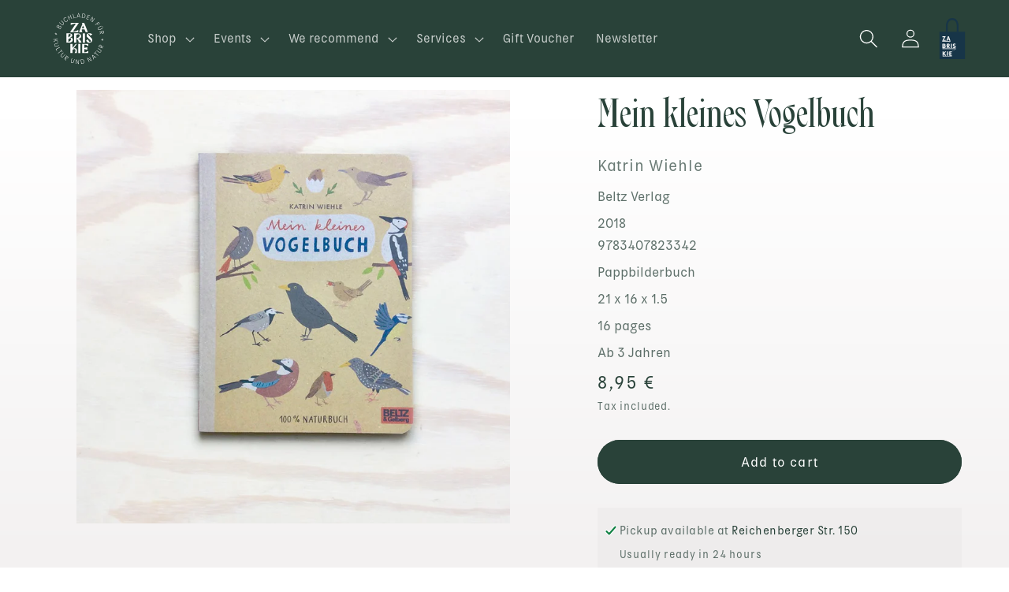

--- FILE ---
content_type: text/html; charset=utf-8
request_url: https://zabriskie.de/en/products/mein-kleines-vogelbuch
body_size: 62732
content:
<!doctype html>
<html class="no-js" lang="en">
  <head>
    <meta charset="utf-8">
    <meta http-equiv="X-UA-Compatible" content="IE=edge">
    <meta name="viewport" content="width=device-width,initial-scale=1">
    <meta name="theme-color" content="">
    <link rel="canonical" href="https://zabriskie.de/en/products/mein-kleines-vogelbuch">
    <link rel="preconnect" href="https://cdn.shopify.com" crossorigin><link rel="icon" type="image/png" href="//zabriskie.de/cdn/shop/files/logo-dark_zabriskie.svg?crop=center&height=32&v=1716642863&width=32"><link rel="preconnect" href="https://fonts.shopifycdn.com" crossorigin><title>
      Mein kleines Vogelbuch
 &ndash; Zabriskie Buchladen für Kultur und Natur</title>

    
      <meta name="description" content="100 % Naturbuch - Vierfarbiges Papp-Bilderbuch Vom ersten Trällern der Lerche am Morgen bis zum Abendgesang der Amsel zeigt dieses 100 % Naturbuch 24 verschiedene heimische Vogelarten und ihre Erkennungsmerkmale. Klare Formen und Farben, einfache Texte und die Reduktion auf das Wesentliche machen dieses Vogelbestimmung">
    

    

<meta property="og:site_name" content="Zabriskie Buchladen für Kultur und Natur">
<meta property="og:url" content="https://zabriskie.de/en/products/mein-kleines-vogelbuch">
<meta property="og:title" content="Mein kleines Vogelbuch">
<meta property="og:type" content="product">
<meta property="og:description" content="100 % Naturbuch - Vierfarbiges Papp-Bilderbuch Vom ersten Trällern der Lerche am Morgen bis zum Abendgesang der Amsel zeigt dieses 100 % Naturbuch 24 verschiedene heimische Vogelarten und ihre Erkennungsmerkmale. Klare Formen und Farben, einfache Texte und die Reduktion auf das Wesentliche machen dieses Vogelbestimmung"><meta property="og:image" content="http://zabriskie.de/cdn/shop/products/zabriskie_mein_kleines_vogelbuch-1.jpg?v=1679345334">
  <meta property="og:image:secure_url" content="https://zabriskie.de/cdn/shop/products/zabriskie_mein_kleines_vogelbuch-1.jpg?v=1679345334">
  <meta property="og:image:width" content="1000">
  <meta property="og:image:height" content="1000"><meta property="og:price:amount" content="8,95">
  <meta property="og:price:currency" content="EUR"><meta name="twitter:card" content="summary_large_image">
<meta name="twitter:title" content="Mein kleines Vogelbuch">
<meta name="twitter:description" content="100 % Naturbuch - Vierfarbiges Papp-Bilderbuch Vom ersten Trällern der Lerche am Morgen bis zum Abendgesang der Amsel zeigt dieses 100 % Naturbuch 24 verschiedene heimische Vogelarten und ihre Erkennungsmerkmale. Klare Formen und Farben, einfache Texte und die Reduktion auf das Wesentliche machen dieses Vogelbestimmung">


    <script src="//zabriskie.de/cdn/shop/t/7/assets/constants.js?v=95358004781563950421684440763" defer="defer"></script>
    <script src="//zabriskie.de/cdn/shop/t/7/assets/pubsub.js?v=2921868252632587581684440765" defer="defer"></script>
    <script src="//zabriskie.de/cdn/shop/t/7/assets/global.js?v=127210358271191040921684440764" defer="defer"></script>
    <script>window.performance && window.performance.mark && window.performance.mark('shopify.content_for_header.start');</script><meta name="facebook-domain-verification" content="7bsevj34c1tcpfjjei9hx1zd7z5dqp">
<meta id="shopify-digital-wallet" name="shopify-digital-wallet" content="/56989515850/digital_wallets/dialog">
<meta name="shopify-checkout-api-token" content="6b97a6e105a6ffca6f29ccf16917bada">
<meta id="in-context-paypal-metadata" data-shop-id="56989515850" data-venmo-supported="false" data-environment="production" data-locale="en_US" data-paypal-v4="true" data-currency="EUR">
<link rel="alternate" hreflang="x-default" href="https://zabriskie.de/products/mein-kleines-vogelbuch">
<link rel="alternate" hreflang="de" href="https://zabriskie.de/products/mein-kleines-vogelbuch">
<link rel="alternate" hreflang="en" href="https://zabriskie.de/en/products/mein-kleines-vogelbuch">
<link rel="alternate" type="application/json+oembed" href="https://zabriskie.de/en/products/mein-kleines-vogelbuch.oembed">
<script async="async" src="/checkouts/internal/preloads.js?locale=en-DE"></script>
<link rel="preconnect" href="https://shop.app" crossorigin="anonymous">
<script async="async" src="https://shop.app/checkouts/internal/preloads.js?locale=en-DE&shop_id=56989515850" crossorigin="anonymous"></script>
<script id="apple-pay-shop-capabilities" type="application/json">{"shopId":56989515850,"countryCode":"DE","currencyCode":"EUR","merchantCapabilities":["supports3DS"],"merchantId":"gid:\/\/shopify\/Shop\/56989515850","merchantName":"Zabriskie Buchladen für Kultur und Natur","requiredBillingContactFields":["postalAddress","email"],"requiredShippingContactFields":["postalAddress","email"],"shippingType":"shipping","supportedNetworks":["visa","maestro","masterCard"],"total":{"type":"pending","label":"Zabriskie Buchladen für Kultur und Natur","amount":"1.00"},"shopifyPaymentsEnabled":true,"supportsSubscriptions":true}</script>
<script id="shopify-features" type="application/json">{"accessToken":"6b97a6e105a6ffca6f29ccf16917bada","betas":["rich-media-storefront-analytics"],"domain":"zabriskie.de","predictiveSearch":true,"shopId":56989515850,"locale":"en"}</script>
<script>var Shopify = Shopify || {};
Shopify.shop = "zabriskie-5633.myshopify.com";
Shopify.locale = "en";
Shopify.currency = {"active":"EUR","rate":"1.0"};
Shopify.country = "DE";
Shopify.theme = {"name":"Publisher","id":149512552795,"schema_name":"Publisher","schema_version":"9.0.0","theme_store_id":1864,"role":"main"};
Shopify.theme.handle = "null";
Shopify.theme.style = {"id":null,"handle":null};
Shopify.cdnHost = "zabriskie.de/cdn";
Shopify.routes = Shopify.routes || {};
Shopify.routes.root = "/en/";</script>
<script type="module">!function(o){(o.Shopify=o.Shopify||{}).modules=!0}(window);</script>
<script>!function(o){function n(){var o=[];function n(){o.push(Array.prototype.slice.apply(arguments))}return n.q=o,n}var t=o.Shopify=o.Shopify||{};t.loadFeatures=n(),t.autoloadFeatures=n()}(window);</script>
<script>
  window.ShopifyPay = window.ShopifyPay || {};
  window.ShopifyPay.apiHost = "shop.app\/pay";
  window.ShopifyPay.redirectState = null;
</script>
<script id="shop-js-analytics" type="application/json">{"pageType":"product"}</script>
<script defer="defer" async type="module" src="//zabriskie.de/cdn/shopifycloud/shop-js/modules/v2/client.init-shop-cart-sync_BN7fPSNr.en.esm.js"></script>
<script defer="defer" async type="module" src="//zabriskie.de/cdn/shopifycloud/shop-js/modules/v2/chunk.common_Cbph3Kss.esm.js"></script>
<script defer="defer" async type="module" src="//zabriskie.de/cdn/shopifycloud/shop-js/modules/v2/chunk.modal_DKumMAJ1.esm.js"></script>
<script type="module">
  await import("//zabriskie.de/cdn/shopifycloud/shop-js/modules/v2/client.init-shop-cart-sync_BN7fPSNr.en.esm.js");
await import("//zabriskie.de/cdn/shopifycloud/shop-js/modules/v2/chunk.common_Cbph3Kss.esm.js");
await import("//zabriskie.de/cdn/shopifycloud/shop-js/modules/v2/chunk.modal_DKumMAJ1.esm.js");

  window.Shopify.SignInWithShop?.initShopCartSync?.({"fedCMEnabled":true,"windoidEnabled":true});

</script>
<script>
  window.Shopify = window.Shopify || {};
  if (!window.Shopify.featureAssets) window.Shopify.featureAssets = {};
  window.Shopify.featureAssets['shop-js'] = {"shop-cart-sync":["modules/v2/client.shop-cart-sync_CJVUk8Jm.en.esm.js","modules/v2/chunk.common_Cbph3Kss.esm.js","modules/v2/chunk.modal_DKumMAJ1.esm.js"],"init-fed-cm":["modules/v2/client.init-fed-cm_7Fvt41F4.en.esm.js","modules/v2/chunk.common_Cbph3Kss.esm.js","modules/v2/chunk.modal_DKumMAJ1.esm.js"],"init-shop-email-lookup-coordinator":["modules/v2/client.init-shop-email-lookup-coordinator_Cc088_bR.en.esm.js","modules/v2/chunk.common_Cbph3Kss.esm.js","modules/v2/chunk.modal_DKumMAJ1.esm.js"],"init-windoid":["modules/v2/client.init-windoid_hPopwJRj.en.esm.js","modules/v2/chunk.common_Cbph3Kss.esm.js","modules/v2/chunk.modal_DKumMAJ1.esm.js"],"shop-button":["modules/v2/client.shop-button_B0jaPSNF.en.esm.js","modules/v2/chunk.common_Cbph3Kss.esm.js","modules/v2/chunk.modal_DKumMAJ1.esm.js"],"shop-cash-offers":["modules/v2/client.shop-cash-offers_DPIskqss.en.esm.js","modules/v2/chunk.common_Cbph3Kss.esm.js","modules/v2/chunk.modal_DKumMAJ1.esm.js"],"shop-toast-manager":["modules/v2/client.shop-toast-manager_CK7RT69O.en.esm.js","modules/v2/chunk.common_Cbph3Kss.esm.js","modules/v2/chunk.modal_DKumMAJ1.esm.js"],"init-shop-cart-sync":["modules/v2/client.init-shop-cart-sync_BN7fPSNr.en.esm.js","modules/v2/chunk.common_Cbph3Kss.esm.js","modules/v2/chunk.modal_DKumMAJ1.esm.js"],"init-customer-accounts-sign-up":["modules/v2/client.init-customer-accounts-sign-up_CfPf4CXf.en.esm.js","modules/v2/client.shop-login-button_DeIztwXF.en.esm.js","modules/v2/chunk.common_Cbph3Kss.esm.js","modules/v2/chunk.modal_DKumMAJ1.esm.js"],"pay-button":["modules/v2/client.pay-button_CgIwFSYN.en.esm.js","modules/v2/chunk.common_Cbph3Kss.esm.js","modules/v2/chunk.modal_DKumMAJ1.esm.js"],"init-customer-accounts":["modules/v2/client.init-customer-accounts_DQ3x16JI.en.esm.js","modules/v2/client.shop-login-button_DeIztwXF.en.esm.js","modules/v2/chunk.common_Cbph3Kss.esm.js","modules/v2/chunk.modal_DKumMAJ1.esm.js"],"avatar":["modules/v2/client.avatar_BTnouDA3.en.esm.js"],"init-shop-for-new-customer-accounts":["modules/v2/client.init-shop-for-new-customer-accounts_CsZy_esa.en.esm.js","modules/v2/client.shop-login-button_DeIztwXF.en.esm.js","modules/v2/chunk.common_Cbph3Kss.esm.js","modules/v2/chunk.modal_DKumMAJ1.esm.js"],"shop-follow-button":["modules/v2/client.shop-follow-button_BRMJjgGd.en.esm.js","modules/v2/chunk.common_Cbph3Kss.esm.js","modules/v2/chunk.modal_DKumMAJ1.esm.js"],"checkout-modal":["modules/v2/client.checkout-modal_B9Drz_yf.en.esm.js","modules/v2/chunk.common_Cbph3Kss.esm.js","modules/v2/chunk.modal_DKumMAJ1.esm.js"],"shop-login-button":["modules/v2/client.shop-login-button_DeIztwXF.en.esm.js","modules/v2/chunk.common_Cbph3Kss.esm.js","modules/v2/chunk.modal_DKumMAJ1.esm.js"],"lead-capture":["modules/v2/client.lead-capture_DXYzFM3R.en.esm.js","modules/v2/chunk.common_Cbph3Kss.esm.js","modules/v2/chunk.modal_DKumMAJ1.esm.js"],"shop-login":["modules/v2/client.shop-login_CA5pJqmO.en.esm.js","modules/v2/chunk.common_Cbph3Kss.esm.js","modules/v2/chunk.modal_DKumMAJ1.esm.js"],"payment-terms":["modules/v2/client.payment-terms_BxzfvcZJ.en.esm.js","modules/v2/chunk.common_Cbph3Kss.esm.js","modules/v2/chunk.modal_DKumMAJ1.esm.js"]};
</script>
<script>(function() {
  var isLoaded = false;
  function asyncLoad() {
    if (isLoaded) return;
    isLoaded = true;
    var urls = ["https:\/\/chimpstatic.com\/mcjs-connected\/js\/users\/4c682447407a519afa90649d8\/8fa2adff522ea9ffeee9423af.js?shop=zabriskie-5633.myshopify.com"];
    for (var i = 0; i < urls.length; i++) {
      var s = document.createElement('script');
      s.type = 'text/javascript';
      s.async = true;
      s.src = urls[i];
      var x = document.getElementsByTagName('script')[0];
      x.parentNode.insertBefore(s, x);
    }
  };
  if(window.attachEvent) {
    window.attachEvent('onload', asyncLoad);
  } else {
    window.addEventListener('load', asyncLoad, false);
  }
})();</script>
<script id="__st">var __st={"a":56989515850,"offset":3600,"reqid":"744a3df7-7629-4800-a0db-98f30261cf5c-1769990259","pageurl":"zabriskie.de\/en\/products\/mein-kleines-vogelbuch","u":"18effe27b435","p":"product","rtyp":"product","rid":8341597651291};</script>
<script>window.ShopifyPaypalV4VisibilityTracking = true;</script>
<script id="captcha-bootstrap">!function(){'use strict';const t='contact',e='account',n='new_comment',o=[[t,t],['blogs',n],['comments',n],[t,'customer']],c=[[e,'customer_login'],[e,'guest_login'],[e,'recover_customer_password'],[e,'create_customer']],r=t=>t.map((([t,e])=>`form[action*='/${t}']:not([data-nocaptcha='true']) input[name='form_type'][value='${e}']`)).join(','),a=t=>()=>t?[...document.querySelectorAll(t)].map((t=>t.form)):[];function s(){const t=[...o],e=r(t);return a(e)}const i='password',u='form_key',d=['recaptcha-v3-token','g-recaptcha-response','h-captcha-response',i],f=()=>{try{return window.sessionStorage}catch{return}},m='__shopify_v',_=t=>t.elements[u];function p(t,e,n=!1){try{const o=window.sessionStorage,c=JSON.parse(o.getItem(e)),{data:r}=function(t){const{data:e,action:n}=t;return t[m]||n?{data:e,action:n}:{data:t,action:n}}(c);for(const[e,n]of Object.entries(r))t.elements[e]&&(t.elements[e].value=n);n&&o.removeItem(e)}catch(o){console.error('form repopulation failed',{error:o})}}const l='form_type',E='cptcha';function T(t){t.dataset[E]=!0}const w=window,h=w.document,L='Shopify',v='ce_forms',y='captcha';let A=!1;((t,e)=>{const n=(g='f06e6c50-85a8-45c8-87d0-21a2b65856fe',I='https://cdn.shopify.com/shopifycloud/storefront-forms-hcaptcha/ce_storefront_forms_captcha_hcaptcha.v1.5.2.iife.js',D={infoText:'Protected by hCaptcha',privacyText:'Privacy',termsText:'Terms'},(t,e,n)=>{const o=w[L][v],c=o.bindForm;if(c)return c(t,g,e,D).then(n);var r;o.q.push([[t,g,e,D],n]),r=I,A||(h.body.append(Object.assign(h.createElement('script'),{id:'captcha-provider',async:!0,src:r})),A=!0)});var g,I,D;w[L]=w[L]||{},w[L][v]=w[L][v]||{},w[L][v].q=[],w[L][y]=w[L][y]||{},w[L][y].protect=function(t,e){n(t,void 0,e),T(t)},Object.freeze(w[L][y]),function(t,e,n,w,h,L){const[v,y,A,g]=function(t,e,n){const i=e?o:[],u=t?c:[],d=[...i,...u],f=r(d),m=r(i),_=r(d.filter((([t,e])=>n.includes(e))));return[a(f),a(m),a(_),s()]}(w,h,L),I=t=>{const e=t.target;return e instanceof HTMLFormElement?e:e&&e.form},D=t=>v().includes(t);t.addEventListener('submit',(t=>{const e=I(t);if(!e)return;const n=D(e)&&!e.dataset.hcaptchaBound&&!e.dataset.recaptchaBound,o=_(e),c=g().includes(e)&&(!o||!o.value);(n||c)&&t.preventDefault(),c&&!n&&(function(t){try{if(!f())return;!function(t){const e=f();if(!e)return;const n=_(t);if(!n)return;const o=n.value;o&&e.removeItem(o)}(t);const e=Array.from(Array(32),(()=>Math.random().toString(36)[2])).join('');!function(t,e){_(t)||t.append(Object.assign(document.createElement('input'),{type:'hidden',name:u})),t.elements[u].value=e}(t,e),function(t,e){const n=f();if(!n)return;const o=[...t.querySelectorAll(`input[type='${i}']`)].map((({name:t})=>t)),c=[...d,...o],r={};for(const[a,s]of new FormData(t).entries())c.includes(a)||(r[a]=s);n.setItem(e,JSON.stringify({[m]:1,action:t.action,data:r}))}(t,e)}catch(e){console.error('failed to persist form',e)}}(e),e.submit())}));const S=(t,e)=>{t&&!t.dataset[E]&&(n(t,e.some((e=>e===t))),T(t))};for(const o of['focusin','change'])t.addEventListener(o,(t=>{const e=I(t);D(e)&&S(e,y())}));const B=e.get('form_key'),M=e.get(l),P=B&&M;t.addEventListener('DOMContentLoaded',(()=>{const t=y();if(P)for(const e of t)e.elements[l].value===M&&p(e,B);[...new Set([...A(),...v().filter((t=>'true'===t.dataset.shopifyCaptcha))])].forEach((e=>S(e,t)))}))}(h,new URLSearchParams(w.location.search),n,t,e,['guest_login'])})(!0,!0)}();</script>
<script integrity="sha256-4kQ18oKyAcykRKYeNunJcIwy7WH5gtpwJnB7kiuLZ1E=" data-source-attribution="shopify.loadfeatures" defer="defer" src="//zabriskie.de/cdn/shopifycloud/storefront/assets/storefront/load_feature-a0a9edcb.js" crossorigin="anonymous"></script>
<script crossorigin="anonymous" defer="defer" src="//zabriskie.de/cdn/shopifycloud/storefront/assets/shopify_pay/storefront-65b4c6d7.js?v=20250812"></script>
<script data-source-attribution="shopify.dynamic_checkout.dynamic.init">var Shopify=Shopify||{};Shopify.PaymentButton=Shopify.PaymentButton||{isStorefrontPortableWallets:!0,init:function(){window.Shopify.PaymentButton.init=function(){};var t=document.createElement("script");t.src="https://zabriskie.de/cdn/shopifycloud/portable-wallets/latest/portable-wallets.en.js",t.type="module",document.head.appendChild(t)}};
</script>
<script data-source-attribution="shopify.dynamic_checkout.buyer_consent">
  function portableWalletsHideBuyerConsent(e){var t=document.getElementById("shopify-buyer-consent"),n=document.getElementById("shopify-subscription-policy-button");t&&n&&(t.classList.add("hidden"),t.setAttribute("aria-hidden","true"),n.removeEventListener("click",e))}function portableWalletsShowBuyerConsent(e){var t=document.getElementById("shopify-buyer-consent"),n=document.getElementById("shopify-subscription-policy-button");t&&n&&(t.classList.remove("hidden"),t.removeAttribute("aria-hidden"),n.addEventListener("click",e))}window.Shopify?.PaymentButton&&(window.Shopify.PaymentButton.hideBuyerConsent=portableWalletsHideBuyerConsent,window.Shopify.PaymentButton.showBuyerConsent=portableWalletsShowBuyerConsent);
</script>
<script data-source-attribution="shopify.dynamic_checkout.cart.bootstrap">document.addEventListener("DOMContentLoaded",(function(){function t(){return document.querySelector("shopify-accelerated-checkout-cart, shopify-accelerated-checkout")}if(t())Shopify.PaymentButton.init();else{new MutationObserver((function(e,n){t()&&(Shopify.PaymentButton.init(),n.disconnect())})).observe(document.body,{childList:!0,subtree:!0})}}));
</script>
<script id='scb4127' type='text/javascript' async='' src='https://zabriskie.de/cdn/shopifycloud/privacy-banner/storefront-banner.js'></script><link id="shopify-accelerated-checkout-styles" rel="stylesheet" media="screen" href="https://zabriskie.de/cdn/shopifycloud/portable-wallets/latest/accelerated-checkout-backwards-compat.css" crossorigin="anonymous">
<style id="shopify-accelerated-checkout-cart">
        #shopify-buyer-consent {
  margin-top: 1em;
  display: inline-block;
  width: 100%;
}

#shopify-buyer-consent.hidden {
  display: none;
}

#shopify-subscription-policy-button {
  background: none;
  border: none;
  padding: 0;
  text-decoration: underline;
  font-size: inherit;
  cursor: pointer;
}

#shopify-subscription-policy-button::before {
  box-shadow: none;
}

      </style>
<script id="sections-script" data-sections="header" defer="defer" src="//zabriskie.de/cdn/shop/t/7/compiled_assets/scripts.js?v=4022"></script>
<script>window.performance && window.performance.mark && window.performance.mark('shopify.content_for_header.end');</script>


    <style data-shopify>
      @font-face {
  font-family: "Instrument Sans";
  font-weight: 400;
  font-style: normal;
  font-display: swap;
  src: url("//zabriskie.de/cdn/fonts/instrument_sans/instrumentsans_n4.db86542ae5e1596dbdb28c279ae6c2086c4c5bfa.woff2") format("woff2"),
       url("//zabriskie.de/cdn/fonts/instrument_sans/instrumentsans_n4.510f1b081e58d08c30978f465518799851ef6d8b.woff") format("woff");
}

      @font-face {
  font-family: "Instrument Sans";
  font-weight: 700;
  font-style: normal;
  font-display: swap;
  src: url("//zabriskie.de/cdn/fonts/instrument_sans/instrumentsans_n7.e4ad9032e203f9a0977786c356573ced65a7419a.woff2") format("woff2"),
       url("//zabriskie.de/cdn/fonts/instrument_sans/instrumentsans_n7.b9e40f166fb7639074ba34738101a9d2990bb41a.woff") format("woff");
}

      @font-face {
  font-family: "Instrument Sans";
  font-weight: 400;
  font-style: italic;
  font-display: swap;
  src: url("//zabriskie.de/cdn/fonts/instrument_sans/instrumentsans_i4.028d3c3cd8d085648c808ceb20cd2fd1eb3560e5.woff2") format("woff2"),
       url("//zabriskie.de/cdn/fonts/instrument_sans/instrumentsans_i4.7e90d82df8dee29a99237cd19cc529d2206706a2.woff") format("woff");
}

      @font-face {
  font-family: "Instrument Sans";
  font-weight: 700;
  font-style: italic;
  font-display: swap;
  src: url("//zabriskie.de/cdn/fonts/instrument_sans/instrumentsans_i7.d6063bb5d8f9cbf96eace9e8801697c54f363c6a.woff2") format("woff2"),
       url("//zabriskie.de/cdn/fonts/instrument_sans/instrumentsans_i7.ce33afe63f8198a3ac4261b826b560103542cd36.woff") format("woff");
}

      @font-face {
  font-family: "Libre Baskerville";
  font-weight: 400;
  font-style: normal;
  font-display: swap;
  src: url("//zabriskie.de/cdn/fonts/libre_baskerville/librebaskerville_n4.2ec9ee517e3ce28d5f1e6c6e75efd8a97e59c189.woff2") format("woff2"),
       url("//zabriskie.de/cdn/fonts/libre_baskerville/librebaskerville_n4.323789551b85098885c8eccedfb1bd8f25f56007.woff") format("woff");
}


      :root {
        --font-body-family: "Instrument Sans", sans-serif;
        --font-body-style: normal;
        --font-body-weight: 400;
        --font-body-weight-bold: 700;

        --font-heading-family: "Libre Baskerville", serif;
        --font-heading-style: normal;
        --font-heading-weight: 400;

        --font-body-scale: 1.0;
        --font-heading-scale: 1.0;

        --color-base-text: 41, 66, 57;
        --color-shadow: 41, 66, 57;
        --color-base-background-1: 255, 255, 255;
        --color-base-background-2: 219, 227, 142;
        --color-base-solid-button-labels: 255, 255, 255;
        --color-base-outline-button-labels: 41, 66, 57;
        --color-base-accent-1: 41, 66, 57;
        --color-base-accent-2: 199, 186, 228;
        --payment-terms-background-color: #ffffff;

        --gradient-base-background-1: linear-gradient(0deg, rgba(243, 241, 241, 1), rgba(255, 255, 255, 1) 79%, rgba(255, 255, 255, 1) 97%);
        --gradient-base-background-2: #dbe38e;
        --gradient-base-accent-1: #294239;
        --gradient-base-accent-2: #C7BAE4;

        --media-padding: px;
        --media-border-opacity: 0.1;
        --media-border-width: 0px;
        --media-radius: 0px;
        --media-shadow-opacity: 0.0;
        --media-shadow-horizontal-offset: 0px;
        --media-shadow-vertical-offset: 4px;
        --media-shadow-blur-radius: 5px;
        --media-shadow-visible: 0;

        --page-width: 120rem;
        --page-width-margin: 0rem;

        --product-card-image-padding: 0.0rem;
        --product-card-corner-radius: 0.0rem;
        --product-card-text-alignment: left;
        --product-card-border-width: 0.0rem;
        --product-card-border-opacity: 0.1;
        --product-card-shadow-opacity: 0.0;
        --product-card-shadow-visible: 0;
        --product-card-shadow-horizontal-offset: 0.0rem;
        --product-card-shadow-vertical-offset: 0.0rem;
        --product-card-shadow-blur-radius: 0.0rem;

        --collection-card-image-padding: 0.0rem;
        --collection-card-corner-radius: 0.0rem;
        --collection-card-text-alignment: left;
        --collection-card-border-width: 0.0rem;
        --collection-card-border-opacity: 0.0;
        --collection-card-shadow-opacity: 0.0;
        --collection-card-shadow-visible: 0;
        --collection-card-shadow-horizontal-offset: 0.0rem;
        --collection-card-shadow-vertical-offset: 0.0rem;
        --collection-card-shadow-blur-radius: 0.0rem;

        --blog-card-image-padding: 0.0rem;
        --blog-card-corner-radius: 0.0rem;
        --blog-card-text-alignment: left;
        --blog-card-border-width: 0.0rem;
        --blog-card-border-opacity: 0.1;
        --blog-card-shadow-opacity: 0.0;
        --blog-card-shadow-visible: 0;
        --blog-card-shadow-horizontal-offset: 0.0rem;
        --blog-card-shadow-vertical-offset: 0.4rem;
        --blog-card-shadow-blur-radius: 0.5rem;

        --badge-corner-radius: 4.0rem;

        --popup-border-width: 1px;
        --popup-border-opacity: 1.0;
        --popup-corner-radius: 0px;
        --popup-shadow-opacity: 0.0;
        --popup-shadow-horizontal-offset: 0px;
        --popup-shadow-vertical-offset: 4px;
        --popup-shadow-blur-radius: 5px;

        --drawer-border-width: 1px;
        --drawer-border-opacity: 1.0;
        --drawer-shadow-opacity: 0.0;
        --drawer-shadow-horizontal-offset: 0px;
        --drawer-shadow-vertical-offset: 4px;
        --drawer-shadow-blur-radius: 5px;

        --spacing-sections-desktop: 16px;
        --spacing-sections-mobile: 16px;

        --grid-desktop-vertical-spacing: 32px;
        --grid-desktop-horizontal-spacing: 28px;
        --grid-mobile-vertical-spacing: 16px;
        --grid-mobile-horizontal-spacing: 14px;

        --text-boxes-border-opacity: 0.1;
        --text-boxes-border-width: 0px;
        --text-boxes-radius: 0px;
        --text-boxes-shadow-opacity: 0.0;
        --text-boxes-shadow-visible: 0;
        --text-boxes-shadow-horizontal-offset: 0px;
        --text-boxes-shadow-vertical-offset: 4px;
        --text-boxes-shadow-blur-radius: 5px;

        --buttons-radius: 40px;
        --buttons-radius-outset: 41px;
        --buttons-border-width: 1px;
        --buttons-border-opacity: 1.0;
        --buttons-shadow-opacity: 0.0;
        --buttons-shadow-visible: 0;
        --buttons-shadow-horizontal-offset: 0px;
        --buttons-shadow-vertical-offset: 4px;
        --buttons-shadow-blur-radius: 5px;
        --buttons-border-offset: 0.3px;

        --inputs-radius: 10px;
        --inputs-border-width: 1px;
        --inputs-border-opacity: 1.0;
        --inputs-shadow-opacity: 0.0;
        --inputs-shadow-horizontal-offset: 0px;
        --inputs-margin-offset: 0px;
        --inputs-shadow-vertical-offset: 4px;
        --inputs-shadow-blur-radius: 5px;
        --inputs-radius-outset: 11px;

        --variant-pills-radius: 10px;
        --variant-pills-border-width: 0px;
        --variant-pills-border-opacity: 0.1;
        --variant-pills-shadow-opacity: 0.0;
        --variant-pills-shadow-horizontal-offset: 0px;
        --variant-pills-shadow-vertical-offset: 4px;
        --variant-pills-shadow-blur-radius: 5px;
      }

      *,
      *::before,
      *::after {
        box-sizing: inherit;
      }

      html {
        box-sizing: border-box;
        font-size: calc(var(--font-body-scale) * 75%);
        height: 100%;
      }

      body {
        display: grid;
        grid-template-rows: auto auto 1fr auto;
        grid-template-columns: 100%;
        min-height: 100%;
        margin: 0;
        font-size: 1.2rem;
        line-height: calc(1 + 0.6 / var(--font-body-scale));
        font-family: Kiffo-BT-Regular;
        font-style: var(--font-body-style);
        font-weight: 300;
      }

      @media screen and (min-width: 750px) {
        body {
          font-size: 1.5rem;
        }
      }
    </style>

    <link href="//zabriskie.de/cdn/shop/t/7/assets/base.css?v=178382164675619812851716653076" rel="stylesheet" type="text/css" media="all" />
<link rel="preload" as="font" href="//zabriskie.de/cdn/fonts/instrument_sans/instrumentsans_n4.db86542ae5e1596dbdb28c279ae6c2086c4c5bfa.woff2" type="font/woff2" crossorigin><link rel="preload" as="font" href="//zabriskie.de/cdn/fonts/libre_baskerville/librebaskerville_n4.2ec9ee517e3ce28d5f1e6c6e75efd8a97e59c189.woff2" type="font/woff2" crossorigin><link rel="stylesheet" href="//zabriskie.de/cdn/shop/t/7/assets/component-predictive-search.css?v=85913294783299393391684440764" media="print" onload="this.media='all'"><script>document.documentElement.className = document.documentElement.className.replace('no-js', 'js');
    if (Shopify.designMode) {
      document.documentElement.classList.add('shopify-design-mode');
    }
    </script>
  <link href="https://monorail-edge.shopifysvc.com" rel="dns-prefetch">
<script>(function(){if ("sendBeacon" in navigator && "performance" in window) {try {var session_token_from_headers = performance.getEntriesByType('navigation')[0].serverTiming.find(x => x.name == '_s').description;} catch {var session_token_from_headers = undefined;}var session_cookie_matches = document.cookie.match(/_shopify_s=([^;]*)/);var session_token_from_cookie = session_cookie_matches && session_cookie_matches.length === 2 ? session_cookie_matches[1] : "";var session_token = session_token_from_headers || session_token_from_cookie || "";function handle_abandonment_event(e) {var entries = performance.getEntries().filter(function(entry) {return /monorail-edge.shopifysvc.com/.test(entry.name);});if (!window.abandonment_tracked && entries.length === 0) {window.abandonment_tracked = true;var currentMs = Date.now();var navigation_start = performance.timing.navigationStart;var payload = {shop_id: 56989515850,url: window.location.href,navigation_start,duration: currentMs - navigation_start,session_token,page_type: "product"};window.navigator.sendBeacon("https://monorail-edge.shopifysvc.com/v1/produce", JSON.stringify({schema_id: "online_store_buyer_site_abandonment/1.1",payload: payload,metadata: {event_created_at_ms: currentMs,event_sent_at_ms: currentMs}}));}}window.addEventListener('pagehide', handle_abandonment_event);}}());</script>
<script id="web-pixels-manager-setup">(function e(e,d,r,n,o){if(void 0===o&&(o={}),!Boolean(null===(a=null===(i=window.Shopify)||void 0===i?void 0:i.analytics)||void 0===a?void 0:a.replayQueue)){var i,a;window.Shopify=window.Shopify||{};var t=window.Shopify;t.analytics=t.analytics||{};var s=t.analytics;s.replayQueue=[],s.publish=function(e,d,r){return s.replayQueue.push([e,d,r]),!0};try{self.performance.mark("wpm:start")}catch(e){}var l=function(){var e={modern:/Edge?\/(1{2}[4-9]|1[2-9]\d|[2-9]\d{2}|\d{4,})\.\d+(\.\d+|)|Firefox\/(1{2}[4-9]|1[2-9]\d|[2-9]\d{2}|\d{4,})\.\d+(\.\d+|)|Chrom(ium|e)\/(9{2}|\d{3,})\.\d+(\.\d+|)|(Maci|X1{2}).+ Version\/(15\.\d+|(1[6-9]|[2-9]\d|\d{3,})\.\d+)([,.]\d+|)( \(\w+\)|)( Mobile\/\w+|) Safari\/|Chrome.+OPR\/(9{2}|\d{3,})\.\d+\.\d+|(CPU[ +]OS|iPhone[ +]OS|CPU[ +]iPhone|CPU IPhone OS|CPU iPad OS)[ +]+(15[._]\d+|(1[6-9]|[2-9]\d|\d{3,})[._]\d+)([._]\d+|)|Android:?[ /-](13[3-9]|1[4-9]\d|[2-9]\d{2}|\d{4,})(\.\d+|)(\.\d+|)|Android.+Firefox\/(13[5-9]|1[4-9]\d|[2-9]\d{2}|\d{4,})\.\d+(\.\d+|)|Android.+Chrom(ium|e)\/(13[3-9]|1[4-9]\d|[2-9]\d{2}|\d{4,})\.\d+(\.\d+|)|SamsungBrowser\/([2-9]\d|\d{3,})\.\d+/,legacy:/Edge?\/(1[6-9]|[2-9]\d|\d{3,})\.\d+(\.\d+|)|Firefox\/(5[4-9]|[6-9]\d|\d{3,})\.\d+(\.\d+|)|Chrom(ium|e)\/(5[1-9]|[6-9]\d|\d{3,})\.\d+(\.\d+|)([\d.]+$|.*Safari\/(?![\d.]+ Edge\/[\d.]+$))|(Maci|X1{2}).+ Version\/(10\.\d+|(1[1-9]|[2-9]\d|\d{3,})\.\d+)([,.]\d+|)( \(\w+\)|)( Mobile\/\w+|) Safari\/|Chrome.+OPR\/(3[89]|[4-9]\d|\d{3,})\.\d+\.\d+|(CPU[ +]OS|iPhone[ +]OS|CPU[ +]iPhone|CPU IPhone OS|CPU iPad OS)[ +]+(10[._]\d+|(1[1-9]|[2-9]\d|\d{3,})[._]\d+)([._]\d+|)|Android:?[ /-](13[3-9]|1[4-9]\d|[2-9]\d{2}|\d{4,})(\.\d+|)(\.\d+|)|Mobile Safari.+OPR\/([89]\d|\d{3,})\.\d+\.\d+|Android.+Firefox\/(13[5-9]|1[4-9]\d|[2-9]\d{2}|\d{4,})\.\d+(\.\d+|)|Android.+Chrom(ium|e)\/(13[3-9]|1[4-9]\d|[2-9]\d{2}|\d{4,})\.\d+(\.\d+|)|Android.+(UC? ?Browser|UCWEB|U3)[ /]?(15\.([5-9]|\d{2,})|(1[6-9]|[2-9]\d|\d{3,})\.\d+)\.\d+|SamsungBrowser\/(5\.\d+|([6-9]|\d{2,})\.\d+)|Android.+MQ{2}Browser\/(14(\.(9|\d{2,})|)|(1[5-9]|[2-9]\d|\d{3,})(\.\d+|))(\.\d+|)|K[Aa][Ii]OS\/(3\.\d+|([4-9]|\d{2,})\.\d+)(\.\d+|)/},d=e.modern,r=e.legacy,n=navigator.userAgent;return n.match(d)?"modern":n.match(r)?"legacy":"unknown"}(),u="modern"===l?"modern":"legacy",c=(null!=n?n:{modern:"",legacy:""})[u],f=function(e){return[e.baseUrl,"/wpm","/b",e.hashVersion,"modern"===e.buildTarget?"m":"l",".js"].join("")}({baseUrl:d,hashVersion:r,buildTarget:u}),m=function(e){var d=e.version,r=e.bundleTarget,n=e.surface,o=e.pageUrl,i=e.monorailEndpoint;return{emit:function(e){var a=e.status,t=e.errorMsg,s=(new Date).getTime(),l=JSON.stringify({metadata:{event_sent_at_ms:s},events:[{schema_id:"web_pixels_manager_load/3.1",payload:{version:d,bundle_target:r,page_url:o,status:a,surface:n,error_msg:t},metadata:{event_created_at_ms:s}}]});if(!i)return console&&console.warn&&console.warn("[Web Pixels Manager] No Monorail endpoint provided, skipping logging."),!1;try{return self.navigator.sendBeacon.bind(self.navigator)(i,l)}catch(e){}var u=new XMLHttpRequest;try{return u.open("POST",i,!0),u.setRequestHeader("Content-Type","text/plain"),u.send(l),!0}catch(e){return console&&console.warn&&console.warn("[Web Pixels Manager] Got an unhandled error while logging to Monorail."),!1}}}}({version:r,bundleTarget:l,surface:e.surface,pageUrl:self.location.href,monorailEndpoint:e.monorailEndpoint});try{o.browserTarget=l,function(e){var d=e.src,r=e.async,n=void 0===r||r,o=e.onload,i=e.onerror,a=e.sri,t=e.scriptDataAttributes,s=void 0===t?{}:t,l=document.createElement("script"),u=document.querySelector("head"),c=document.querySelector("body");if(l.async=n,l.src=d,a&&(l.integrity=a,l.crossOrigin="anonymous"),s)for(var f in s)if(Object.prototype.hasOwnProperty.call(s,f))try{l.dataset[f]=s[f]}catch(e){}if(o&&l.addEventListener("load",o),i&&l.addEventListener("error",i),u)u.appendChild(l);else{if(!c)throw new Error("Did not find a head or body element to append the script");c.appendChild(l)}}({src:f,async:!0,onload:function(){if(!function(){var e,d;return Boolean(null===(d=null===(e=window.Shopify)||void 0===e?void 0:e.analytics)||void 0===d?void 0:d.initialized)}()){var d=window.webPixelsManager.init(e)||void 0;if(d){var r=window.Shopify.analytics;r.replayQueue.forEach((function(e){var r=e[0],n=e[1],o=e[2];d.publishCustomEvent(r,n,o)})),r.replayQueue=[],r.publish=d.publishCustomEvent,r.visitor=d.visitor,r.initialized=!0}}},onerror:function(){return m.emit({status:"failed",errorMsg:"".concat(f," has failed to load")})},sri:function(e){var d=/^sha384-[A-Za-z0-9+/=]+$/;return"string"==typeof e&&d.test(e)}(c)?c:"",scriptDataAttributes:o}),m.emit({status:"loading"})}catch(e){m.emit({status:"failed",errorMsg:(null==e?void 0:e.message)||"Unknown error"})}}})({shopId: 56989515850,storefrontBaseUrl: "https://zabriskie.de",extensionsBaseUrl: "https://extensions.shopifycdn.com/cdn/shopifycloud/web-pixels-manager",monorailEndpoint: "https://monorail-edge.shopifysvc.com/unstable/produce_batch",surface: "storefront-renderer",enabledBetaFlags: ["2dca8a86"],webPixelsConfigList: [{"id":"1196228955","configuration":"{\"config\":\"{\\\"pixel_id\\\":\\\"G-3C3G8P7KLV\\\",\\\"gtag_events\\\":[{\\\"type\\\":\\\"purchase\\\",\\\"action_label\\\":\\\"G-3C3G8P7KLV\\\"},{\\\"type\\\":\\\"page_view\\\",\\\"action_label\\\":\\\"G-3C3G8P7KLV\\\"},{\\\"type\\\":\\\"view_item\\\",\\\"action_label\\\":\\\"G-3C3G8P7KLV\\\"},{\\\"type\\\":\\\"search\\\",\\\"action_label\\\":\\\"G-3C3G8P7KLV\\\"},{\\\"type\\\":\\\"add_to_cart\\\",\\\"action_label\\\":\\\"G-3C3G8P7KLV\\\"},{\\\"type\\\":\\\"begin_checkout\\\",\\\"action_label\\\":\\\"G-3C3G8P7KLV\\\"},{\\\"type\\\":\\\"add_payment_info\\\",\\\"action_label\\\":\\\"G-3C3G8P7KLV\\\"}],\\\"enable_monitoring_mode\\\":false}\"}","eventPayloadVersion":"v1","runtimeContext":"OPEN","scriptVersion":"b2a88bafab3e21179ed38636efcd8a93","type":"APP","apiClientId":1780363,"privacyPurposes":[],"dataSharingAdjustments":{"protectedCustomerApprovalScopes":["read_customer_address","read_customer_email","read_customer_name","read_customer_personal_data","read_customer_phone"]}},{"id":"284393819","configuration":"{\"pixel_id\":\"781431796696608\",\"pixel_type\":\"facebook_pixel\",\"metaapp_system_user_token\":\"-\"}","eventPayloadVersion":"v1","runtimeContext":"OPEN","scriptVersion":"ca16bc87fe92b6042fbaa3acc2fbdaa6","type":"APP","apiClientId":2329312,"privacyPurposes":["ANALYTICS","MARKETING","SALE_OF_DATA"],"dataSharingAdjustments":{"protectedCustomerApprovalScopes":["read_customer_address","read_customer_email","read_customer_name","read_customer_personal_data","read_customer_phone"]}},{"id":"shopify-app-pixel","configuration":"{}","eventPayloadVersion":"v1","runtimeContext":"STRICT","scriptVersion":"0450","apiClientId":"shopify-pixel","type":"APP","privacyPurposes":["ANALYTICS","MARKETING"]},{"id":"shopify-custom-pixel","eventPayloadVersion":"v1","runtimeContext":"LAX","scriptVersion":"0450","apiClientId":"shopify-pixel","type":"CUSTOM","privacyPurposes":["ANALYTICS","MARKETING"]}],isMerchantRequest: false,initData: {"shop":{"name":"Zabriskie Buchladen für Kultur und Natur","paymentSettings":{"currencyCode":"EUR"},"myshopifyDomain":"zabriskie-5633.myshopify.com","countryCode":"DE","storefrontUrl":"https:\/\/zabriskie.de\/en"},"customer":null,"cart":null,"checkout":null,"productVariants":[{"price":{"amount":8.95,"currencyCode":"EUR"},"product":{"title":"Mein kleines Vogelbuch","vendor":"KNV","id":"8341597651291","untranslatedTitle":"Mein kleines Vogelbuch","url":"\/en\/products\/mein-kleines-vogelbuch","type":"Buch"},"id":"46376214921563","image":{"src":"\/\/zabriskie.de\/cdn\/shop\/products\/zabriskie_mein_kleines_vogelbuch-1.jpg?v=1679345334"},"sku":"","title":"Default Title","untranslatedTitle":"Default Title"}],"purchasingCompany":null},},"https://zabriskie.de/cdn","1d2a099fw23dfb22ep557258f5m7a2edbae",{"modern":"","legacy":""},{"shopId":"56989515850","storefrontBaseUrl":"https:\/\/zabriskie.de","extensionBaseUrl":"https:\/\/extensions.shopifycdn.com\/cdn\/shopifycloud\/web-pixels-manager","surface":"storefront-renderer","enabledBetaFlags":"[\"2dca8a86\"]","isMerchantRequest":"false","hashVersion":"1d2a099fw23dfb22ep557258f5m7a2edbae","publish":"custom","events":"[[\"page_viewed\",{}],[\"product_viewed\",{\"productVariant\":{\"price\":{\"amount\":8.95,\"currencyCode\":\"EUR\"},\"product\":{\"title\":\"Mein kleines Vogelbuch\",\"vendor\":\"KNV\",\"id\":\"8341597651291\",\"untranslatedTitle\":\"Mein kleines Vogelbuch\",\"url\":\"\/en\/products\/mein-kleines-vogelbuch\",\"type\":\"Buch\"},\"id\":\"46376214921563\",\"image\":{\"src\":\"\/\/zabriskie.de\/cdn\/shop\/products\/zabriskie_mein_kleines_vogelbuch-1.jpg?v=1679345334\"},\"sku\":\"\",\"title\":\"Default Title\",\"untranslatedTitle\":\"Default Title\"}}]]"});</script><script>
  window.ShopifyAnalytics = window.ShopifyAnalytics || {};
  window.ShopifyAnalytics.meta = window.ShopifyAnalytics.meta || {};
  window.ShopifyAnalytics.meta.currency = 'EUR';
  var meta = {"product":{"id":8341597651291,"gid":"gid:\/\/shopify\/Product\/8341597651291","vendor":"KNV","type":"Buch","handle":"mein-kleines-vogelbuch","variants":[{"id":46376214921563,"price":895,"name":"Mein kleines Vogelbuch","public_title":null,"sku":""}],"remote":false},"page":{"pageType":"product","resourceType":"product","resourceId":8341597651291,"requestId":"744a3df7-7629-4800-a0db-98f30261cf5c-1769990259"}};
  for (var attr in meta) {
    window.ShopifyAnalytics.meta[attr] = meta[attr];
  }
</script>
<script class="analytics">
  (function () {
    var customDocumentWrite = function(content) {
      var jquery = null;

      if (window.jQuery) {
        jquery = window.jQuery;
      } else if (window.Checkout && window.Checkout.$) {
        jquery = window.Checkout.$;
      }

      if (jquery) {
        jquery('body').append(content);
      }
    };

    var hasLoggedConversion = function(token) {
      if (token) {
        return document.cookie.indexOf('loggedConversion=' + token) !== -1;
      }
      return false;
    }

    var setCookieIfConversion = function(token) {
      if (token) {
        var twoMonthsFromNow = new Date(Date.now());
        twoMonthsFromNow.setMonth(twoMonthsFromNow.getMonth() + 2);

        document.cookie = 'loggedConversion=' + token + '; expires=' + twoMonthsFromNow;
      }
    }

    var trekkie = window.ShopifyAnalytics.lib = window.trekkie = window.trekkie || [];
    if (trekkie.integrations) {
      return;
    }
    trekkie.methods = [
      'identify',
      'page',
      'ready',
      'track',
      'trackForm',
      'trackLink'
    ];
    trekkie.factory = function(method) {
      return function() {
        var args = Array.prototype.slice.call(arguments);
        args.unshift(method);
        trekkie.push(args);
        return trekkie;
      };
    };
    for (var i = 0; i < trekkie.methods.length; i++) {
      var key = trekkie.methods[i];
      trekkie[key] = trekkie.factory(key);
    }
    trekkie.load = function(config) {
      trekkie.config = config || {};
      trekkie.config.initialDocumentCookie = document.cookie;
      var first = document.getElementsByTagName('script')[0];
      var script = document.createElement('script');
      script.type = 'text/javascript';
      script.onerror = function(e) {
        var scriptFallback = document.createElement('script');
        scriptFallback.type = 'text/javascript';
        scriptFallback.onerror = function(error) {
                var Monorail = {
      produce: function produce(monorailDomain, schemaId, payload) {
        var currentMs = new Date().getTime();
        var event = {
          schema_id: schemaId,
          payload: payload,
          metadata: {
            event_created_at_ms: currentMs,
            event_sent_at_ms: currentMs
          }
        };
        return Monorail.sendRequest("https://" + monorailDomain + "/v1/produce", JSON.stringify(event));
      },
      sendRequest: function sendRequest(endpointUrl, payload) {
        // Try the sendBeacon API
        if (window && window.navigator && typeof window.navigator.sendBeacon === 'function' && typeof window.Blob === 'function' && !Monorail.isIos12()) {
          var blobData = new window.Blob([payload], {
            type: 'text/plain'
          });

          if (window.navigator.sendBeacon(endpointUrl, blobData)) {
            return true;
          } // sendBeacon was not successful

        } // XHR beacon

        var xhr = new XMLHttpRequest();

        try {
          xhr.open('POST', endpointUrl);
          xhr.setRequestHeader('Content-Type', 'text/plain');
          xhr.send(payload);
        } catch (e) {
          console.log(e);
        }

        return false;
      },
      isIos12: function isIos12() {
        return window.navigator.userAgent.lastIndexOf('iPhone; CPU iPhone OS 12_') !== -1 || window.navigator.userAgent.lastIndexOf('iPad; CPU OS 12_') !== -1;
      }
    };
    Monorail.produce('monorail-edge.shopifysvc.com',
      'trekkie_storefront_load_errors/1.1',
      {shop_id: 56989515850,
      theme_id: 149512552795,
      app_name: "storefront",
      context_url: window.location.href,
      source_url: "//zabriskie.de/cdn/s/trekkie.storefront.c59ea00e0474b293ae6629561379568a2d7c4bba.min.js"});

        };
        scriptFallback.async = true;
        scriptFallback.src = '//zabriskie.de/cdn/s/trekkie.storefront.c59ea00e0474b293ae6629561379568a2d7c4bba.min.js';
        first.parentNode.insertBefore(scriptFallback, first);
      };
      script.async = true;
      script.src = '//zabriskie.de/cdn/s/trekkie.storefront.c59ea00e0474b293ae6629561379568a2d7c4bba.min.js';
      first.parentNode.insertBefore(script, first);
    };
    trekkie.load(
      {"Trekkie":{"appName":"storefront","development":false,"defaultAttributes":{"shopId":56989515850,"isMerchantRequest":null,"themeId":149512552795,"themeCityHash":"321834675824799535","contentLanguage":"en","currency":"EUR","eventMetadataId":"26d46fe8-b285-496e-baa9-9aa293547a86"},"isServerSideCookieWritingEnabled":true,"monorailRegion":"shop_domain","enabledBetaFlags":["65f19447","b5387b81"]},"Session Attribution":{},"S2S":{"facebookCapiEnabled":false,"source":"trekkie-storefront-renderer","apiClientId":580111}}
    );

    var loaded = false;
    trekkie.ready(function() {
      if (loaded) return;
      loaded = true;

      window.ShopifyAnalytics.lib = window.trekkie;

      var originalDocumentWrite = document.write;
      document.write = customDocumentWrite;
      try { window.ShopifyAnalytics.merchantGoogleAnalytics.call(this); } catch(error) {};
      document.write = originalDocumentWrite;

      window.ShopifyAnalytics.lib.page(null,{"pageType":"product","resourceType":"product","resourceId":8341597651291,"requestId":"744a3df7-7629-4800-a0db-98f30261cf5c-1769990259","shopifyEmitted":true});

      var match = window.location.pathname.match(/checkouts\/(.+)\/(thank_you|post_purchase)/)
      var token = match? match[1]: undefined;
      if (!hasLoggedConversion(token)) {
        setCookieIfConversion(token);
        window.ShopifyAnalytics.lib.track("Viewed Product",{"currency":"EUR","variantId":46376214921563,"productId":8341597651291,"productGid":"gid:\/\/shopify\/Product\/8341597651291","name":"Mein kleines Vogelbuch","price":"8.95","sku":"","brand":"KNV","variant":null,"category":"Buch","nonInteraction":true,"remote":false},undefined,undefined,{"shopifyEmitted":true});
      window.ShopifyAnalytics.lib.track("monorail:\/\/trekkie_storefront_viewed_product\/1.1",{"currency":"EUR","variantId":46376214921563,"productId":8341597651291,"productGid":"gid:\/\/shopify\/Product\/8341597651291","name":"Mein kleines Vogelbuch","price":"8.95","sku":"","brand":"KNV","variant":null,"category":"Buch","nonInteraction":true,"remote":false,"referer":"https:\/\/zabriskie.de\/en\/products\/mein-kleines-vogelbuch"});
      }
    });


        var eventsListenerScript = document.createElement('script');
        eventsListenerScript.async = true;
        eventsListenerScript.src = "//zabriskie.de/cdn/shopifycloud/storefront/assets/shop_events_listener-3da45d37.js";
        document.getElementsByTagName('head')[0].appendChild(eventsListenerScript);

})();</script>
<script
  defer
  src="https://zabriskie.de/cdn/shopifycloud/perf-kit/shopify-perf-kit-3.1.0.min.js"
  data-application="storefront-renderer"
  data-shop-id="56989515850"
  data-render-region="gcp-us-east1"
  data-page-type="product"
  data-theme-instance-id="149512552795"
  data-theme-name="Publisher"
  data-theme-version="9.0.0"
  data-monorail-region="shop_domain"
  data-resource-timing-sampling-rate="10"
  data-shs="true"
  data-shs-beacon="true"
  data-shs-export-with-fetch="true"
  data-shs-logs-sample-rate="1"
  data-shs-beacon-endpoint="https://zabriskie.de/api/collect"
></script>
</head>

  <body class="gradient">
    <a class="skip-to-content-link button visually-hidden" href="#MainContent">
      Skip to content
    </a>

<script src="//zabriskie.de/cdn/shop/t/7/assets/cart.js?v=21876159511507192261684440764" defer="defer"></script>

<style>
  .drawer {
    visibility: hidden;
  }
</style>

<cart-drawer class="drawer is-empty">
  <div id="CartDrawer" class="cart-drawer">
    <div id="CartDrawer-Overlay" class="cart-drawer__overlay"></div>
    <div
      class="drawer__inner"
      role="dialog"
      aria-modal="true"
      aria-label="Your cart"
      tabindex="-1"
    ><div class="drawer__inner-empty">
          <div class="cart-drawer__warnings center cart-drawer__warnings--has-collection">
            <div class="cart-drawer__empty-content">
              <h2 class="cart__empty-text">Your cart is empty</h2>
              <button
                class="drawer__close"
                type="button"
                onclick="this.closest('cart-drawer').close()"
                aria-label="Close"
              >
                <svg
  xmlns="http://www.w3.org/2000/svg"
  aria-hidden="true"
  focusable="false"
  class="icon icon-close"
  fill="none"
  viewBox="0 0 18 17"
>
  <path d="M.865 15.978a.5.5 0 00.707.707l7.433-7.431 7.579 7.282a.501.501 0 00.846-.37.5.5 0 00-.153-.351L9.712 8.546l7.417-7.416a.5.5 0 10-.707-.708L8.991 7.853 1.413.573a.5.5 0 10-.693.72l7.563 7.268-7.418 7.417z" fill="currentColor">
</svg>

              </button>
              <a href="/en/collections/all" class="button">
                Continue shopping
              </a><p class="cart__login-title h3">Have an account?</p>
                <p class="cart__login-paragraph">
                  <a href="https://zabriskie.de/customer_authentication/redirect?locale=en&region_country=DE" class="link underlined-link">Log in</a> to check out faster.
                </p></div>
          </div><div class="cart-drawer__collection">
              
<div class="card-wrapper animate-arrow collection-card-wrapper">
  <div
    class="
      card
      card--standard
       card--media
      
      
      
    "
    style="--ratio-percent: 100%;"
  ><div
        class="card__inner--clean"
    ><div class="card__content">
        <div class="card__information">
          <h3 class="card__heading">
            <a
              
                href="/en/collections/neuheiten"
              
              class="full-unstyled-link"
            >New books<span class="icon-wrap"><svg
  viewBox="0 0 14 10"
  fill="none"
  aria-hidden="true"
  focusable="false"
  class="icon icon-arrow"
  xmlns="http://www.w3.org/2000/svg"
>
  <path fill-rule="evenodd" clip-rule="evenodd" d="M8.537.808a.5.5 0 01.817-.162l4 4a.5.5 0 010 .708l-4 4a.5.5 0 11-.708-.708L11.793 5.5H1a.5.5 0 010-1h10.793L8.646 1.354a.5.5 0 01-.109-.546z" fill="currentColor">
</svg>
</span>
            </a>
          </h3></div>
      </div>
    </div>
    
    
  </div>
</div>

            </div></div><div class="drawer__header">
        <h2 class="drawer__heading">Your cart</h2>
        <button
          class="drawer__close"
          type="button"
          onclick="this.closest('cart-drawer').close()"
          aria-label="Close"
        >
          <svg
  xmlns="http://www.w3.org/2000/svg"
  aria-hidden="true"
  focusable="false"
  class="icon icon-close"
  fill="none"
  viewBox="0 0 18 17"
>
  <path d="M.865 15.978a.5.5 0 00.707.707l7.433-7.431 7.579 7.282a.501.501 0 00.846-.37.5.5 0 00-.153-.351L9.712 8.546l7.417-7.416a.5.5 0 10-.707-.708L8.991 7.853 1.413.573a.5.5 0 10-.693.72l7.563 7.268-7.418 7.417z" fill="currentColor">
</svg>

        </button>
      </div>
      <cart-drawer-items
        
          class=" is-empty"
        
      >
        <form
          action="/en/cart"
          id="CartDrawer-Form"
          class="cart__contents cart-drawer__form"
          method="post"
        >
          <div id="CartDrawer-CartItems" class="drawer__contents js-contents"><p id="CartDrawer-LiveRegionText" class="visually-hidden" role="status"></p>
            <p id="CartDrawer-LineItemStatus" class="visually-hidden" aria-hidden="true" role="status">
              Loading...
            </p>
          </div>
          <div id="CartDrawer-CartErrors" role="alert"></div>
        </form>
      </cart-drawer-items>
      <div class="drawer__footer"><details id="Details-CartDrawer">
            <summary>
              <span class="summary__title">
                Order special instructions
                <svg aria-hidden="true" focusable="false" class="icon icon-caret" viewBox="0 0 10 6">
  <path fill-rule="evenodd" clip-rule="evenodd" d="M9.354.646a.5.5 0 00-.708 0L5 4.293 1.354.646a.5.5 0 00-.708.708l4 4a.5.5 0 00.708 0l4-4a.5.5 0 000-.708z" fill="currentColor">
</svg>

              </span>
            </summary>
            <cart-note class="cart__note field">
              <label class="visually-hidden" for="CartDrawer-Note">Order special instructions</label>
              <textarea
                id="CartDrawer-Note"
                class="text-area text-area--resize-vertical field__input"
                name="note"
                placeholder="Order special instructions"
              ></textarea>
            </cart-note>
          </details><!-- Start blocks -->
        <!-- Subtotals -->

        <div class="cart-drawer__footer" >
          <div class="totals" role="status">
            <h2 class="totals__subtotal">Subtotal</h2>
            <p class="totals__subtotal-value">€0,00 EUR</p>
          </div>

          <div></div>

          <small class="tax-note caption-large rte">Tax included and shipping calculated at checkout
</small>
        </div>

        <!-- CTAs -->

        <div class="cart__ctas" >
          <noscript>
            <button type="submit" class="cart__update-button button button--secondary" form="CartDrawer-Form">
              Update
            </button>
          </noscript>

          <button
            type="submit"
            id="CartDrawer-Checkout"
            class="cart__checkout-button button"
            name="checkout"
            form="CartDrawer-Form"
            
              disabled
            
          >
            Check out
          </button>
        </div>
      </div>
    </div>
  </div>
</cart-drawer>

<script>
  document.addEventListener('DOMContentLoaded', function () {
    function isIE() {
      const ua = window.navigator.userAgent;
      const msie = ua.indexOf('MSIE ');
      const trident = ua.indexOf('Trident/');

      return msie > 0 || trident > 0;
    }

    if (!isIE()) return;
    const cartSubmitInput = document.createElement('input');
    cartSubmitInput.setAttribute('name', 'checkout');
    cartSubmitInput.setAttribute('type', 'hidden');
    document.querySelector('#cart').appendChild(cartSubmitInput);
    document.querySelector('#checkout').addEventListener('click', function (event) {
      document.querySelector('#cart').submit();
    });
  });
</script>
<!-- BEGIN sections: header-group -->
<div id="shopify-section-sections--18974095343963__header" class="shopify-section shopify-section-group-header-group section-header"><link rel="stylesheet" href="//zabriskie.de/cdn/shop/t/7/assets/component-list-menu.css?v=80587848616585697261685722875" media="print" onload="this.media='all'">
<link rel="stylesheet" href="//zabriskie.de/cdn/shop/t/7/assets/component-search.css?v=184225813856820874251684440764" media="print" onload="this.media='all'">
<link rel="stylesheet" href="//zabriskie.de/cdn/shop/t/7/assets/component-menu-drawer.css?v=94074963897493609391684440764" media="print" onload="this.media='all'">
<link rel="stylesheet" href="//zabriskie.de/cdn/shop/t/7/assets/component-cart-notification.css?v=108833082844665799571684440764" media="print" onload="this.media='all'">
<link rel="stylesheet" href="//zabriskie.de/cdn/shop/t/7/assets/component-cart-items.css?v=29412722223528841861684440765" media="print" onload="this.media='all'"><link rel="stylesheet" href="//zabriskie.de/cdn/shop/t/7/assets/component-price.css?v=65402837579211014041684440764" media="print" onload="this.media='all'">
  <link rel="stylesheet" href="//zabriskie.de/cdn/shop/t/7/assets/component-loading-overlay.css?v=167310470843593579841684440765" media="print" onload="this.media='all'"><link rel="stylesheet" href="//zabriskie.de/cdn/shop/t/7/assets/component-mega-menu.css?v=106454108107686398031684440765" media="print" onload="this.media='all'">
  <noscript><link href="//zabriskie.de/cdn/shop/t/7/assets/component-mega-menu.css?v=106454108107686398031684440765" rel="stylesheet" type="text/css" media="all" /></noscript><link href="//zabriskie.de/cdn/shop/t/7/assets/component-cart-drawer.css?v=35930391193938886121684440764" rel="stylesheet" type="text/css" media="all" />
  <link href="//zabriskie.de/cdn/shop/t/7/assets/component-cart.css?v=61086454150987525971684440765" rel="stylesheet" type="text/css" media="all" />
  <link href="//zabriskie.de/cdn/shop/t/7/assets/component-totals.css?v=86168756436424464851684440764" rel="stylesheet" type="text/css" media="all" />
  <link href="//zabriskie.de/cdn/shop/t/7/assets/component-price.css?v=65402837579211014041684440764" rel="stylesheet" type="text/css" media="all" />
  <link href="//zabriskie.de/cdn/shop/t/7/assets/component-discounts.css?v=152760482443307489271684440764" rel="stylesheet" type="text/css" media="all" />
  <link href="//zabriskie.de/cdn/shop/t/7/assets/component-loading-overlay.css?v=167310470843593579841684440765" rel="stylesheet" type="text/css" media="all" />
<noscript><link href="//zabriskie.de/cdn/shop/t/7/assets/component-list-menu.css?v=80587848616585697261685722875" rel="stylesheet" type="text/css" media="all" /></noscript>
<noscript><link href="//zabriskie.de/cdn/shop/t/7/assets/component-search.css?v=184225813856820874251684440764" rel="stylesheet" type="text/css" media="all" /></noscript>
<noscript><link href="//zabriskie.de/cdn/shop/t/7/assets/component-menu-drawer.css?v=94074963897493609391684440764" rel="stylesheet" type="text/css" media="all" /></noscript>
<noscript><link href="//zabriskie.de/cdn/shop/t/7/assets/component-cart-notification.css?v=108833082844665799571684440764" rel="stylesheet" type="text/css" media="all" /></noscript>
<noscript><link href="//zabriskie.de/cdn/shop/t/7/assets/component-cart-items.css?v=29412722223528841861684440765" rel="stylesheet" type="text/css" media="all" /></noscript>

<style>
  header-drawer {
    justify-self: start;
    margin-left: -1.2rem;
  }@media screen and (min-width: 990px) {
      header-drawer {
        display: none;
      }
    }.menu-drawer-container {
    display: flex;
  }

  .list-menu {
    list-style: none;
    padding: 0;
    margin: 0;
  }

  .list-menu--inline {
    display: inline-flex;
    flex-wrap: wrap;
  }

  summary.list-menu__item {
    padding-right: 2.7rem;
  }

  .list-menu__item {
    display: flex;
    align-items: center;
    line-height: calc(1 + 0.3 / var(--font-body-scale));
  }

  .list-menu__item--link {
    text-decoration: none;
    padding-bottom: 1rem;
    padding-top: 1rem;
    line-height: calc(1 + 0.8 / var(--font-body-scale));
  }

  @media screen and (min-width: 750px) {
    .list-menu__item--link {
      padding-bottom: 0.5rem;
      padding-top: 0.5rem;
    }
  }
  i.icon-swym-wishlist {
  font-family: 'swym-font';
  font-style: normal;
  vertical-align: middle;
  }
  i.icon-swym-wishlist+span {
  vertical-align: middle;
  }
  i.icon-swym-wishlist:after {
  content: '';
  font-size: 130%;
  line-height: 18px;
  text-align: center;
  display: inline;
  }
  /*content rendered after swym is ready to avoid showing block/invalid chars*/
  .swym-ready i.icon-swym-wishlist:after {
  content: '\f004';
  }
  .swym-wishlist {
    color: #7264a9;
    text-decoration:none;
  }
</style><style data-shopify>.header {
    padding-top: 0px;
    padding-bottom: 0px;
  }

  .section-header {
    position: sticky; /* This is for fixing a Safari z-index issue. PR #2147 */
    margin-bottom: 0px;
  }

  @media screen and (min-width: 750px) {
    .section-header {
      margin-bottom: 0px;
    }
  }

  @media screen and (min-width: 990px) {
    .header {
      padding-top: 0px;
      padding-bottom: 0px;
    }
  }</style><script src="//zabriskie.de/cdn/shop/t/7/assets/details-disclosure.js?v=153497636716254413831684440765" defer="defer"></script>
<script src="//zabriskie.de/cdn/shop/t/7/assets/details-modal.js?v=4511761896672669691684440765" defer="defer"></script>
<script src="//zabriskie.de/cdn/shop/t/7/assets/cart-notification.js?v=160453272920806432391684440764" defer="defer"></script>
<script src="//zabriskie.de/cdn/shop/t/7/assets/search-form.js?v=113639710312857635801684440764" defer="defer"></script><script src="//zabriskie.de/cdn/shop/t/7/assets/cart-drawer.js?v=44260131999403604181684440764" defer="defer"></script><svg xmlns="http://www.w3.org/2000/svg" class="hidden">
  <symbol id="icon-search" viewbox="0 0 18 19" fill="none">
    <path fill-rule="evenodd" clip-rule="evenodd" d="M11.03 11.68A5.784 5.784 0 112.85 3.5a5.784 5.784 0 018.18 8.18zm.26 1.12a6.78 6.78 0 11.72-.7l5.4 5.4a.5.5 0 11-.71.7l-5.41-5.4z" fill="currentColor"/>
  </symbol>

  <symbol id="icon-reset" class="icon icon-close"  fill="none" viewBox="0 0 18 18" stroke="currentColor">
    <circle r="8.5" cy="9" cx="9" stroke-opacity="0.2"/>
    <path d="M6.82972 6.82915L1.17193 1.17097" stroke-linecap="round" stroke-linejoin="round" transform="translate(5 5)"/>
    <path d="M1.22896 6.88502L6.77288 1.11523" stroke-linecap="round" stroke-linejoin="round" transform="translate(5 5)"/>
  </symbol>

  <symbol id="icon-close" class="icon icon-close" fill="none" viewBox="0 0 18 17">
    <path d="M.865 15.978a.5.5 0 00.707.707l7.433-7.431 7.579 7.282a.501.501 0 00.846-.37.5.5 0 00-.153-.351L9.712 8.546l7.417-7.416a.5.5 0 10-.707-.708L8.991 7.853 1.413.573a.5.5 0 10-.693.72l7.563 7.268-7.418 7.417z" fill="currentColor">
  </symbol>
</svg><sticky-header data-sticky-type="on-scroll-up" class="header-wrapper color-accent-1 gradient">
  <header class="header header--middle-left header--mobile-left page-width header--has-menu"><header-drawer data-breakpoint="tablet">
        <details id="Details-menu-drawer-container" class="menu-drawer-container">
          <summary class="header__icon header__icon--menu header__icon--summary link focus-inset" aria-label="Menu">
            <span>
              <svg
  xmlns="http://www.w3.org/2000/svg"
  aria-hidden="true"
  focusable="false"
  class="icon icon-hamburger"
  fill="none"
  viewBox="0 0 18 16"
>
  <path d="M1 .5a.5.5 0 100 1h15.71a.5.5 0 000-1H1zM.5 8a.5.5 0 01.5-.5h15.71a.5.5 0 010 1H1A.5.5 0 01.5 8zm0 7a.5.5 0 01.5-.5h15.71a.5.5 0 010 1H1a.5.5 0 01-.5-.5z" fill="currentColor">
</svg>

              <svg
  xmlns="http://www.w3.org/2000/svg"
  aria-hidden="true"
  focusable="false"
  class="icon icon-close"
  fill="none"
  viewBox="0 0 18 17"
>
  <path d="M.865 15.978a.5.5 0 00.707.707l7.433-7.431 7.579 7.282a.501.501 0 00.846-.37.5.5 0 00-.153-.351L9.712 8.546l7.417-7.416a.5.5 0 10-.707-.708L8.991 7.853 1.413.573a.5.5 0 10-.693.72l7.563 7.268-7.418 7.417z" fill="currentColor">
</svg>

            </span>
          </summary>
          <div id="menu-drawer" class="gradient menu-drawer motion-reduce" tabindex="-1">
            <div class="menu-drawer__inner-container">
              <div class="menu-drawer__navigation-container">
                <nav class="menu-drawer__navigation">
                  <ul class="menu-drawer__menu has-submenu list-menu" role="list"><li><details id="Details-menu-drawer-menu-item-1">
                            <summary class="menu-drawer__menu-item list-menu__item link link--text focus-inset">
                              Shop
                              <svg
  viewBox="0 0 14 10"
  fill="none"
  aria-hidden="true"
  focusable="false"
  class="icon icon-arrow"
  xmlns="http://www.w3.org/2000/svg"
>
  <path fill-rule="evenodd" clip-rule="evenodd" d="M8.537.808a.5.5 0 01.817-.162l4 4a.5.5 0 010 .708l-4 4a.5.5 0 11-.708-.708L11.793 5.5H1a.5.5 0 010-1h10.793L8.646 1.354a.5.5 0 01-.109-.546z" fill="currentColor">
</svg>

                              <svg aria-hidden="true" focusable="false" class="icon icon-caret" viewBox="0 0 10 6">
  <path fill-rule="evenodd" clip-rule="evenodd" d="M9.354.646a.5.5 0 00-.708 0L5 4.293 1.354.646a.5.5 0 00-.708.708l4 4a.5.5 0 00.708 0l4-4a.5.5 0 000-.708z" fill="currentColor">
</svg>

                            </summary>
                            <div id="link-shop" class="menu-drawer__submenu has-submenu gradient motion-reduce" tabindex="-1">
                              <div class="menu-drawer__inner-submenu">
                                <button class="menu-drawer__close-button link link--text focus-inset" aria-expanded="true">
                                  <svg
  viewBox="0 0 14 10"
  fill="none"
  aria-hidden="true"
  focusable="false"
  class="icon icon-arrow"
  xmlns="http://www.w3.org/2000/svg"
>
  <path fill-rule="evenodd" clip-rule="evenodd" d="M8.537.808a.5.5 0 01.817-.162l4 4a.5.5 0 010 .708l-4 4a.5.5 0 11-.708-.708L11.793 5.5H1a.5.5 0 010-1h10.793L8.646 1.354a.5.5 0 01-.109-.546z" fill="currentColor">
</svg>

                                  Shop
                                </button>
                                <ul class="menu-drawer__menu list-menu" role="list" tabindex="-1"><li><a href="/en/collections/books" class="menu-drawer__menu-item link link--text list-menu__item focus-inset">
                                          Books
                                        </a></li><li><a href="/en/collections/magazine" class="menu-drawer__menu-item link link--text list-menu__item focus-inset">
                                          Magazines
                                        </a></li><li><a href="https://zabriskie.de/collections/zabriskie-merch" class="menu-drawer__menu-item link link--text list-menu__item focus-inset">
                                          Zabriskie Merch
                                        </a></li><li><a href="/en/collections/tapes" class="menu-drawer__menu-item link link--text list-menu__item focus-inset">
                                          Vinyl &amp; Tapes
                                        </a></li><li><a href="/en/collections/posters" class="menu-drawer__menu-item link link--text list-menu__item focus-inset">
                                          Poster
                                        </a></li><li><a href="/en/collections/karten-tarotkarten" class="menu-drawer__menu-item link link--text list-menu__item focus-inset">
                                          Karten + Tarotkarten
                                        </a></li></ul>
                              </div>
                            </div>
                          </details></li><li><details id="Details-menu-drawer-menu-item-2">
                            <summary class="menu-drawer__menu-item list-menu__item link link--text focus-inset">
                              Events
                              <svg
  viewBox="0 0 14 10"
  fill="none"
  aria-hidden="true"
  focusable="false"
  class="icon icon-arrow"
  xmlns="http://www.w3.org/2000/svg"
>
  <path fill-rule="evenodd" clip-rule="evenodd" d="M8.537.808a.5.5 0 01.817-.162l4 4a.5.5 0 010 .708l-4 4a.5.5 0 11-.708-.708L11.793 5.5H1a.5.5 0 010-1h10.793L8.646 1.354a.5.5 0 01-.109-.546z" fill="currentColor">
</svg>

                              <svg aria-hidden="true" focusable="false" class="icon icon-caret" viewBox="0 0 10 6">
  <path fill-rule="evenodd" clip-rule="evenodd" d="M9.354.646a.5.5 0 00-.708 0L5 4.293 1.354.646a.5.5 0 00-.708.708l4 4a.5.5 0 00.708 0l4-4a.5.5 0 000-.708z" fill="currentColor">
</svg>

                            </summary>
                            <div id="link-veranstaltungen" class="menu-drawer__submenu has-submenu gradient motion-reduce" tabindex="-1">
                              <div class="menu-drawer__inner-submenu">
                                <button class="menu-drawer__close-button link link--text focus-inset" aria-expanded="true">
                                  <svg
  viewBox="0 0 14 10"
  fill="none"
  aria-hidden="true"
  focusable="false"
  class="icon icon-arrow"
  xmlns="http://www.w3.org/2000/svg"
>
  <path fill-rule="evenodd" clip-rule="evenodd" d="M8.537.808a.5.5 0 01.817-.162l4 4a.5.5 0 010 .708l-4 4a.5.5 0 11-.708-.708L11.793 5.5H1a.5.5 0 010-1h10.793L8.646 1.354a.5.5 0 01-.109-.546z" fill="currentColor">
</svg>

                                  Events
                                </button>
                                <ul class="menu-drawer__menu list-menu" role="list" tabindex="-1"><li><a href="/en/blogs/readings-and-presentations" class="menu-drawer__menu-item link link--text list-menu__item focus-inset">
                                          Readings and Presentations
                                        </a></li><li><a href="/en/blogs/between-us-and-nature-a-reading-club" class="menu-drawer__menu-item link link--text list-menu__item focus-inset">
                                          Between Us and Nature - A Reading Club
                                        </a></li><li><a href="/en/blogs/lessons-of-the-wild-nature-writing-reading-group" class="menu-drawer__menu-item link link--text list-menu__item focus-inset">
                                          Lessons of the Wild - Nature Writing Reading Group
                                        </a></li><li><a href="/en/blogs/zabriskie-spaziergaenge" class="menu-drawer__menu-item link link--text list-menu__item focus-inset">
                                          Walks
                                        </a></li><li><a href="/en/blogs/zabriskie-workshops" class="menu-drawer__menu-item link link--text list-menu__item focus-inset">
                                          Workshops
                                        </a></li></ul>
                              </div>
                            </div>
                          </details></li><li><details id="Details-menu-drawer-menu-item-3">
                            <summary class="menu-drawer__menu-item list-menu__item link link--text focus-inset">
                              We recommend
                              <svg
  viewBox="0 0 14 10"
  fill="none"
  aria-hidden="true"
  focusable="false"
  class="icon icon-arrow"
  xmlns="http://www.w3.org/2000/svg"
>
  <path fill-rule="evenodd" clip-rule="evenodd" d="M8.537.808a.5.5 0 01.817-.162l4 4a.5.5 0 010 .708l-4 4a.5.5 0 11-.708-.708L11.793 5.5H1a.5.5 0 010-1h10.793L8.646 1.354a.5.5 0 01-.109-.546z" fill="currentColor">
</svg>

                              <svg aria-hidden="true" focusable="false" class="icon icon-caret" viewBox="0 0 10 6">
  <path fill-rule="evenodd" clip-rule="evenodd" d="M9.354.646a.5.5 0 00-.708 0L5 4.293 1.354.646a.5.5 0 00-.708.708l4 4a.5.5 0 00.708 0l4-4a.5.5 0 000-.708z" fill="currentColor">
</svg>

                            </summary>
                            <div id="link-blog" class="menu-drawer__submenu has-submenu gradient motion-reduce" tabindex="-1">
                              <div class="menu-drawer__inner-submenu">
                                <button class="menu-drawer__close-button link link--text focus-inset" aria-expanded="true">
                                  <svg
  viewBox="0 0 14 10"
  fill="none"
  aria-hidden="true"
  focusable="false"
  class="icon icon-arrow"
  xmlns="http://www.w3.org/2000/svg"
>
  <path fill-rule="evenodd" clip-rule="evenodd" d="M8.537.808a.5.5 0 01.817-.162l4 4a.5.5 0 010 .708l-4 4a.5.5 0 11-.708-.708L11.793 5.5H1a.5.5 0 010-1h10.793L8.646 1.354a.5.5 0 01-.109-.546z" fill="currentColor">
</svg>

                                  We recommend
                                </button>
                                <ul class="menu-drawer__menu list-menu" role="list" tabindex="-1"><li><a href="/en/blogs/empfohlener-verlag" class="menu-drawer__menu-item link link--text list-menu__item focus-inset">
                                          Recommended publisher
                                        </a></li><li><a href="/en/blogs/zabriskie-rewind" class="menu-drawer__menu-item link link--text list-menu__item focus-inset">
                                          Zabriskie Rewind
                                        </a></li></ul>
                              </div>
                            </div>
                          </details></li><li><details id="Details-menu-drawer-menu-item-4">
                            <summary class="menu-drawer__menu-item list-menu__item link link--text focus-inset">
                              Services
                              <svg
  viewBox="0 0 14 10"
  fill="none"
  aria-hidden="true"
  focusable="false"
  class="icon icon-arrow"
  xmlns="http://www.w3.org/2000/svg"
>
  <path fill-rule="evenodd" clip-rule="evenodd" d="M8.537.808a.5.5 0 01.817-.162l4 4a.5.5 0 010 .708l-4 4a.5.5 0 11-.708-.708L11.793 5.5H1a.5.5 0 010-1h10.793L8.646 1.354a.5.5 0 01-.109-.546z" fill="currentColor">
</svg>

                              <svg aria-hidden="true" focusable="false" class="icon icon-caret" viewBox="0 0 10 6">
  <path fill-rule="evenodd" clip-rule="evenodd" d="M9.354.646a.5.5 0 00-.708 0L5 4.293 1.354.646a.5.5 0 00-.708.708l4 4a.5.5 0 00.708 0l4-4a.5.5 0 000-.708z" fill="currentColor">
</svg>

                            </summary>
                            <div id="link-services" class="menu-drawer__submenu has-submenu gradient motion-reduce" tabindex="-1">
                              <div class="menu-drawer__inner-submenu">
                                <button class="menu-drawer__close-button link link--text focus-inset" aria-expanded="true">
                                  <svg
  viewBox="0 0 14 10"
  fill="none"
  aria-hidden="true"
  focusable="false"
  class="icon icon-arrow"
  xmlns="http://www.w3.org/2000/svg"
>
  <path fill-rule="evenodd" clip-rule="evenodd" d="M8.537.808a.5.5 0 01.817-.162l4 4a.5.5 0 010 .708l-4 4a.5.5 0 11-.708-.708L11.793 5.5H1a.5.5 0 010-1h10.793L8.646 1.354a.5.5 0 01-.109-.546z" fill="currentColor">
</svg>

                                  Services
                                </button>
                                <ul class="menu-drawer__menu list-menu" role="list" tabindex="-1"><li><a href="/en/pages/bestellservice" class="menu-drawer__menu-item link link--text list-menu__item focus-inset">
                                          Order Service
                                        </a></li><li><a href="/en/pages/library-curation" class="menu-drawer__menu-item link link--text list-menu__item focus-inset">
                                          Library curation
                                        </a></li></ul>
                              </div>
                            </div>
                          </details></li><li><a href="/en/products/gutschein" class="menu-drawer__menu-item list-menu__item link link--text focus-inset">
                            Gift Voucher
                          </a></li><li><a href="/en/pages/newsletter" class="menu-drawer__menu-item list-menu__item link link--text focus-inset">
                            Newsletter
                          </a></li></ul>
                </nav>
                <div class="menu-drawer__utility-links"><a href="https://zabriskie.de/customer_authentication/redirect?locale=en&region_country=DE" class="menu-drawer__account link focus-inset h5 medium-hide large-up-hide">
                      <svg
  xmlns="http://www.w3.org/2000/svg"
  aria-hidden="true"
  focusable="false"
  class="icon icon-account"
  fill="none"
  viewBox="0 0 18 19"
>
  <path fill-rule="evenodd" clip-rule="evenodd" d="M6 4.5a3 3 0 116 0 3 3 0 01-6 0zm3-4a4 4 0 100 8 4 4 0 000-8zm5.58 12.15c1.12.82 1.83 2.24 1.91 4.85H1.51c.08-2.6.79-4.03 1.9-4.85C4.66 11.75 6.5 11.5 9 11.5s4.35.26 5.58 1.15zM9 10.5c-2.5 0-4.65.24-6.17 1.35C1.27 12.98.5 14.93.5 18v.5h17V18c0-3.07-.77-5.02-2.33-6.15-1.52-1.1-3.67-1.35-6.17-1.35z" fill="currentColor">
</svg>

Log in</a><ul class="list list-social list-unstyled" role="list"><li class="list-social__item">
                        <a href="https://www.facebook.com/zabriskiebuchladen" class="list-social__link link"><svg aria-hidden="true" focusable="false" class="icon icon-facebook" viewBox="0 0 18 18">
  <path fill="currentColor" d="M16.42.61c.27 0 .5.1.69.28.19.2.28.42.28.7v15.44c0 .27-.1.5-.28.69a.94.94 0 01-.7.28h-4.39v-6.7h2.25l.31-2.65h-2.56v-1.7c0-.4.1-.72.28-.93.18-.2.5-.32 1-.32h1.37V3.35c-.6-.06-1.27-.1-2.01-.1-1.01 0-1.83.3-2.45.9-.62.6-.93 1.44-.93 2.53v1.97H7.04v2.65h2.24V18H.98c-.28 0-.5-.1-.7-.28a.94.94 0 01-.28-.7V1.59c0-.27.1-.5.28-.69a.94.94 0 01.7-.28h15.44z">
</svg>
<span class="visually-hidden">Facebook</span>
                        </a>
                      </li><li class="list-social__item">
                        <a href="https://www.instagram.com/zabriskiebuchladen" class="list-social__link link"><svg aria-hidden="true" focusable="false" class="icon icon-instagram" viewBox="0 0 18 18">
  <path fill="currentColor" d="M8.77 1.58c2.34 0 2.62.01 3.54.05.86.04 1.32.18 1.63.3.41.17.7.35 1.01.66.3.3.5.6.65 1 .12.32.27.78.3 1.64.05.92.06 1.2.06 3.54s-.01 2.62-.05 3.54a4.79 4.79 0 01-.3 1.63c-.17.41-.35.7-.66 1.01-.3.3-.6.5-1.01.66-.31.12-.77.26-1.63.3-.92.04-1.2.05-3.54.05s-2.62 0-3.55-.05a4.79 4.79 0 01-1.62-.3c-.42-.16-.7-.35-1.01-.66-.31-.3-.5-.6-.66-1a4.87 4.87 0 01-.3-1.64c-.04-.92-.05-1.2-.05-3.54s0-2.62.05-3.54c.04-.86.18-1.32.3-1.63.16-.41.35-.7.66-1.01.3-.3.6-.5 1-.65.32-.12.78-.27 1.63-.3.93-.05 1.2-.06 3.55-.06zm0-1.58C6.39 0 6.09.01 5.15.05c-.93.04-1.57.2-2.13.4-.57.23-1.06.54-1.55 1.02C1 1.96.7 2.45.46 3.02c-.22.56-.37 1.2-.4 2.13C0 6.1 0 6.4 0 8.77s.01 2.68.05 3.61c.04.94.2 1.57.4 2.13.23.58.54 1.07 1.02 1.56.49.48.98.78 1.55 1.01.56.22 1.2.37 2.13.4.94.05 1.24.06 3.62.06 2.39 0 2.68-.01 3.62-.05.93-.04 1.57-.2 2.13-.41a4.27 4.27 0 001.55-1.01c.49-.49.79-.98 1.01-1.56.22-.55.37-1.19.41-2.13.04-.93.05-1.23.05-3.61 0-2.39 0-2.68-.05-3.62a6.47 6.47 0 00-.4-2.13 4.27 4.27 0 00-1.02-1.55A4.35 4.35 0 0014.52.46a6.43 6.43 0 00-2.13-.41A69 69 0 008.77 0z"/>
  <path fill="currentColor" d="M8.8 4a4.5 4.5 0 100 9 4.5 4.5 0 000-9zm0 7.43a2.92 2.92 0 110-5.85 2.92 2.92 0 010 5.85zM13.43 5a1.05 1.05 0 100-2.1 1.05 1.05 0 000 2.1z">
</svg>
<span class="visually-hidden">Instagram</span>
                        </a>
                      </li></ul>
                </div>
              </div>
            </div>
          </div>
        </details>
      </header-drawer><a href="/en" class="header__heading-link link link--text focus-inset"><div class="header__heading-logo-wrapper">
                
                <img src="//zabriskie.de/cdn/shop/files/logo-light_zabriskie.svg?v=1716642863&amp;width=600" alt="Zabriskie Buchladen für Kultur und Natur" srcset="//zabriskie.de/cdn/shop/files/logo-light_zabriskie.svg?v=1716642863&amp;width=80 80w, //zabriskie.de/cdn/shop/files/logo-light_zabriskie.svg?v=1716642863&amp;width=120 120w, //zabriskie.de/cdn/shop/files/logo-light_zabriskie.svg?v=1716642863&amp;width=160 160w" width="80" height="80.0" loading="eager" class="header__heading-logo motion-reduce" sizes="(max-width: 160px) 50vw, 80px">
              </div></a><nav class="header__inline-menu">
          <ul class="list-menu list-menu--inline" role="list"><li><header-menu>
                    <details id="Details-HeaderMenu-1" class="mega-menu">
                      <summary class="header__menu-item list-menu__item link focus-inset">
                        <span>Shop</span>
                        <svg aria-hidden="true" focusable="false" class="icon icon-caret" viewBox="0 0 10 6">
  <path fill-rule="evenodd" clip-rule="evenodd" d="M9.354.646a.5.5 0 00-.708 0L5 4.293 1.354.646a.5.5 0 00-.708.708l4 4a.5.5 0 00.708 0l4-4a.5.5 0 000-.708z" fill="currentColor">
</svg>

                      </summary>
                      <div id="MegaMenu-Content-1" class="mega-menu__content gradient motion-reduce global-settings-popup" tabindex="-1">
                        <ul class="mega-menu__list page-width mega-menu__list--condensed" role="list"><li>
                              <a href="/en/collections/books" class="mega-menu__link mega-menu__link--level-2 link">
                                Books
                              </a></li><li>
                              <a href="/en/collections/magazine" class="mega-menu__link mega-menu__link--level-2 link">
                                Magazines
                              </a></li><li>
                              <a href="https://zabriskie.de/collections/zabriskie-merch" class="mega-menu__link mega-menu__link--level-2 link">
                                Zabriskie Merch
                              </a></li><li>
                              <a href="/en/collections/tapes" class="mega-menu__link mega-menu__link--level-2 link">
                                Vinyl &amp; Tapes
                              </a></li><li>
                              <a href="/en/collections/posters" class="mega-menu__link mega-menu__link--level-2 link">
                                Poster
                              </a></li><li>
                              <a href="/en/collections/karten-tarotkarten" class="mega-menu__link mega-menu__link--level-2 link">
                                Karten + Tarotkarten
                              </a></li></ul>
                      </div>
                    </details>
                  </header-menu></li><li><header-menu>
                    <details id="Details-HeaderMenu-2" class="mega-menu">
                      <summary class="header__menu-item list-menu__item link focus-inset">
                        <span>Events</span>
                        <svg aria-hidden="true" focusable="false" class="icon icon-caret" viewBox="0 0 10 6">
  <path fill-rule="evenodd" clip-rule="evenodd" d="M9.354.646a.5.5 0 00-.708 0L5 4.293 1.354.646a.5.5 0 00-.708.708l4 4a.5.5 0 00.708 0l4-4a.5.5 0 000-.708z" fill="currentColor">
</svg>

                      </summary>
                      <div id="MegaMenu-Content-2" class="mega-menu__content gradient motion-reduce global-settings-popup" tabindex="-1">
                        <ul class="mega-menu__list page-width mega-menu__list--condensed" role="list"><li>
                              <a href="/en/blogs/readings-and-presentations" class="mega-menu__link mega-menu__link--level-2 link">
                                Readings and Presentations
                              </a></li><li>
                              <a href="/en/blogs/between-us-and-nature-a-reading-club" class="mega-menu__link mega-menu__link--level-2 link">
                                Between Us and Nature - A Reading Club
                              </a></li><li>
                              <a href="/en/blogs/lessons-of-the-wild-nature-writing-reading-group" class="mega-menu__link mega-menu__link--level-2 link">
                                Lessons of the Wild - Nature Writing Reading Group
                              </a></li><li>
                              <a href="/en/blogs/zabriskie-spaziergaenge" class="mega-menu__link mega-menu__link--level-2 link">
                                Walks
                              </a></li><li>
                              <a href="/en/blogs/zabriskie-workshops" class="mega-menu__link mega-menu__link--level-2 link">
                                Workshops
                              </a></li></ul>
                      </div>
                    </details>
                  </header-menu></li><li><header-menu>
                    <details id="Details-HeaderMenu-3" class="mega-menu">
                      <summary class="header__menu-item list-menu__item link focus-inset">
                        <span>We recommend</span>
                        <svg aria-hidden="true" focusable="false" class="icon icon-caret" viewBox="0 0 10 6">
  <path fill-rule="evenodd" clip-rule="evenodd" d="M9.354.646a.5.5 0 00-.708 0L5 4.293 1.354.646a.5.5 0 00-.708.708l4 4a.5.5 0 00.708 0l4-4a.5.5 0 000-.708z" fill="currentColor">
</svg>

                      </summary>
                      <div id="MegaMenu-Content-3" class="mega-menu__content gradient motion-reduce global-settings-popup" tabindex="-1">
                        <ul class="mega-menu__list page-width mega-menu__list--condensed" role="list"><li>
                              <a href="/en/blogs/empfohlener-verlag" class="mega-menu__link mega-menu__link--level-2 link">
                                Recommended publisher
                              </a></li><li>
                              <a href="/en/blogs/zabriskie-rewind" class="mega-menu__link mega-menu__link--level-2 link">
                                Zabriskie Rewind
                              </a></li></ul>
                      </div>
                    </details>
                  </header-menu></li><li><header-menu>
                    <details id="Details-HeaderMenu-4" class="mega-menu">
                      <summary class="header__menu-item list-menu__item link focus-inset">
                        <span>Services</span>
                        <svg aria-hidden="true" focusable="false" class="icon icon-caret" viewBox="0 0 10 6">
  <path fill-rule="evenodd" clip-rule="evenodd" d="M9.354.646a.5.5 0 00-.708 0L5 4.293 1.354.646a.5.5 0 00-.708.708l4 4a.5.5 0 00.708 0l4-4a.5.5 0 000-.708z" fill="currentColor">
</svg>

                      </summary>
                      <div id="MegaMenu-Content-4" class="mega-menu__content gradient motion-reduce global-settings-popup" tabindex="-1">
                        <ul class="mega-menu__list page-width mega-menu__list--condensed" role="list"><li>
                              <a href="/en/pages/bestellservice" class="mega-menu__link mega-menu__link--level-2 link">
                                Order Service
                              </a></li><li>
                              <a href="/en/pages/library-curation" class="mega-menu__link mega-menu__link--level-2 link">
                                Library curation
                              </a></li></ul>
                      </div>
                    </details>
                  </header-menu></li><li><a href="/en/products/gutschein" class="header__menu-item list-menu__item link link--text focus-inset">
                    <span>Gift Voucher</span>
                  </a></li><li><a href="/en/pages/newsletter" class="header__menu-item list-menu__item link link--text focus-inset">
                    <span>Newsletter</span>
                  </a></li></ul>
        </nav><div class="header__icons">
      <div class="desktop-localization-wrapper">
</div>
      <details-modal class="header__search">
        <details>
          <summary class="header__icon header__icon--search header__icon--summary link focus-inset modal__toggle" aria-haspopup="dialog" aria-label="Search">
            <span>
              <svg class="modal__toggle-open icon icon-search" aria-hidden="true" focusable="false">
                <use href="#icon-search">
              </svg>
              <svg class="modal__toggle-close icon icon-close" aria-hidden="true" focusable="false">
                <use href="#icon-close">
              </svg>
            </span>
          </summary>
          <div class="search-modal modal__content gradient" role="dialog" aria-modal="true" aria-label="Search">
            <div class="modal-overlay"></div>
            <div class="search-modal__content search-modal__content-bottom" tabindex="-1"><predictive-search class="search-modal__form" data-loading-text="Loading..."><form action="/en/search" method="get" role="search" class="search search-modal__form">
                    <div class="field">
                      <input class="search__input field__input"
                        id="Search-In-Modal"
                        type="search"
                        name="q"
                        value=""
                        placeholder="Search"role="combobox"
                          aria-expanded="false"
                          aria-owns="predictive-search-results"
                          aria-controls="predictive-search-results"
                          aria-haspopup="listbox"
                          aria-autocomplete="list"
                          autocorrect="off"
                          autocomplete="off"
                          autocapitalize="off"
                          spellcheck="false">
                      <label class="field__label" for="Search-In-Modal">Search</label>
                      <input type="hidden" name="options[prefix]" value="last">
                      <button type="reset" class="reset__button field__button hidden" aria-label="Clear search term">
                        <svg class="icon icon-close" aria-hidden="true" focusable="false">
                          <use xlink:href="#icon-reset">
                        </svg>
                      </button>
                      <button class="search__button field__button" aria-label="Search">
                        <svg class="icon icon-search" aria-hidden="true" focusable="false">
                          <use href="#icon-search">
                        </svg>
                      </button>
                    </div><div class="predictive-search predictive-search--header" tabindex="-1" data-predictive-search>
                        <div class="predictive-search__loading-state">
                          <svg aria-hidden="true" focusable="false" class="spinner" viewBox="0 0 66 66" xmlns="http://www.w3.org/2000/svg">
                            <circle class="path" fill="none" stroke-width="6" cx="33" cy="33" r="30"></circle>
                          </svg>
                        </div>
                      </div>

                      <span class="predictive-search-status visually-hidden" role="status" aria-hidden="true"></span></form></predictive-search><button type="button" class="search-modal__close-button modal__close-button link link--text focus-inset" aria-label="Close">
                <svg class="icon icon-close" aria-hidden="true" focusable="false">
                  <use href="#icon-close">
                </svg>
              </button>
            </div>
          </div>
        </details>
      </details-modal>
      <a href="#swym-wishlist" class="swym-wishlist">
  <i aria-hidden="true" focusable="false" role="presentation" class="icon icon-swym-wishlist"></i>
</a><a href="https://zabriskie.de/customer_authentication/redirect?locale=en&region_country=DE" class="header__icon header__icon--account link focus-inset small-hide">
          <svg
  xmlns="http://www.w3.org/2000/svg"
  aria-hidden="true"
  focusable="false"
  class="icon icon-account"
  fill="none"
  viewBox="0 0 18 19"
>
  <path fill-rule="evenodd" clip-rule="evenodd" d="M6 4.5a3 3 0 116 0 3 3 0 01-6 0zm3-4a4 4 0 100 8 4 4 0 000-8zm5.58 12.15c1.12.82 1.83 2.24 1.91 4.85H1.51c.08-2.6.79-4.03 1.9-4.85C4.66 11.75 6.5 11.5 9 11.5s4.35.26 5.58 1.15zM9 10.5c-2.5 0-4.65.24-6.17 1.35C1.27 12.98.5 14.93.5 18v.5h17V18c0-3.07-.77-5.02-2.33-6.15-1.52-1.1-3.67-1.35-6.17-1.35z" fill="currentColor">
</svg>

          <span class="visually-hidden">Log in</span>
        </a><a href="/en/cart" class="header__icon header__icon--cart link focus-inset" id="cart-icon-bubble"><svg class="icon icon-cart" width="28px" height="45px" viewBox="0 0 28 45"">
    <g id="Page-1" stroke="none" stroke-width="1" fill="none" fill-rule="evenodd">
        <g id="bag" transform="translate(0.000000, 15.000000)" >
            <rect id="Rectangle" x="0" y="0" width="28" height="30" fill="rgba(118,44,37,1)">
							<animate
							 attributeName="fill"
							 dur="4s"
							 repeatCount="indefinite"
							 calcMode="spline"
							 keySplines="1 1 1 1;1 1 1 1;1 1 1 1;"
							 values="rgba(65,76,88,1);rgba(18,73,70,1);rgba(26,39,73,1);rgba(118,44,37,1);"/>
            </rect>
        </g>
        <path id="handler" d="M8,15 L8,9 C8,6.11318177 9,1 14,1 C19,1 20,6.11318177 20,9 L20,15" stroke="rgba(118,44,37,1)" stroke-width="2">
					<animate
					 attributeName="stroke"
					 dur="4s"
					 repeatCount="indefinite"
					 calcMode="spline"
					 keySplines="1 1 1 1;1 1 1 1;1 1 1 1;"
					 values="rgba(65,76,88,1);rgba(18,73,70,1);rgba(26,39,73,1);rgba(118,44,37,1);"/>
        </path>
        <g id="logo" transform="translate(3.000000, 20.000000)" fill-rule="nonzero" fill="#FFFFFF">
            <path d="M0.691693144,12.8670114 L0.229717286,12.8670114 L0.229717286,8.04564876 L1.88536693,8.04564876 C2.13360485,8.04564876 2.36180592,8.07478283 2.56649107,8.13441662 C2.77027423,8.19411544 2.94545173,8.27969675 3.09260341,8.38901453 C3.24059264,8.49839734 3.3523738,8.6348332 3.43219907,8.79442025 C3.50738559,8.95641345 3.55022966,9.13629029 3.55022966,9.33912322 C3.55022966,9.58253573 3.47948862,9.79362764 3.34393384,9.97760146 C3.21108499,10.159039 3.03680947,10.2904025 2.82716343,10.3697408 C2.96233165,10.3915263 3.09266784,10.4353574 3.21108499,10.5014293 C3.2690549,10.5333286 3.32305804,10.569971 3.37336171,10.6110417 C3.34748791,10.5478806 3.36143978,10.47144 3.41402449,10.4215786 L3.41730305,10.4178302 C3.48634577,10.3526217 3.59556697,10.35204 3.66383825,10.4242283 C3.72818812,10.492862 3.72677384,10.6045373 3.65638113,10.6699397 C3.6266169,10.7025763 3.58585985,10.717182 3.54535993,10.7184099 C3.52405323,10.7209803 3.50205604,10.7184265 3.48103276,10.7114458 C3.49451126,10.7257359 3.50767416,10.7404041 3.52052873,10.755442 C3.60441292,10.8586468 3.66980651,10.9756383 3.72173481,11.1020593 C3.77211687,11.2293908 3.79711461,11.3629002 3.79711461,11.4984257 C3.79711461,11.7136146 3.75671877,11.9064326 3.67083734,12.0766848 C3.59030337,12.2457014 3.4744633,12.3889656 3.32241516,12.5047865 C3.1715267,12.6220381 2.98971321,12.7110661 2.76827699,12.7723257 C2.55083526,12.835211 2.31129501,12.8670114 2.04533962,12.8670114 L1.03759954,12.8670114 C1.04684985,12.925441 1.02673537,12.9880668 0.979979543,13.0305016 C0.948158181,13.0538966 0.912222541,13.0714105 0.874358334,13.0724445 C0.822865584,13.0730261 0.767708556,13.0544782 0.731451488,13.0135048 C0.695623424,12.971551 0.682680908,12.9171895 0.691693144,12.8670114 Z M10.3283443,16.5218631 L7.77185077,16.5218631 L7.77185077,21.3571876 L10.6444633,21.3571876 L10.6444633,20.4638187 L8.81726742,20.4638187 L8.81726742,19.4420332 L10.4232754,19.4420332 L10.4232754,18.5478812 L8.81726742,18.5478812 L8.81726742,17.6468969 C8.82404052,17.619475 8.82434436,17.5904538 8.81726742,17.5621761 L8.81726742,17.4168634 L9.15174449,17.4168634 C9.1750159,17.4348767 9.20158073,17.4461885 9.22790838,17.4488225 C9.27188515,17.4565887 9.31417548,17.4513024 9.34783911,17.4257197 C9.35261832,17.4229542 9.35721631,17.4199967 9.36162909,17.4168634 L10.547987,17.4168634 L10.547987,16.752827 C10.5592354,16.7492137 10.5705844,16.7445243 10.5819776,16.7386403 C10.6654556,16.6923042 10.6974328,16.5814238 10.6470995,16.4988673 C10.6029282,16.411155 10.4938943,16.3825049 10.4110649,16.4310599 L10.4075624,16.4310599 C10.3692152,16.4521443 10.3424579,16.4848279 10.3283443,16.5218631 Z M5.42175363,19.4501962 L5.42175363,21.3572529 L6.46607688,21.3572529 L6.46607688,16.5218631 L5.42175363,16.5218631 L5.42175363,19.2145538 C5.37201024,19.2687449 5.36072659,19.3522499 5.39946521,19.4184328 C5.4059268,19.4300742 5.41341475,19.440672 5.42175363,19.4501962 Z M3.61073595,20.2112519 C3.68745975,20.1916892 3.76976288,20.2267446 3.80903713,20.2977092 C3.84151218,20.356788 3.83514401,20.4271011 3.79994164,20.4809044 L4.41479885,21.3571876 L3.14780842,21.3571876 L1.75713543,19.3767157 L1.48841691,19.6759626 L1.48841691,21.3571876 L0.444093665,21.3571876 L0.444093665,16.5218631 L1.48841691,16.5218631 L1.48841691,18.2757792 L3.03004308,16.5218631 L4.32430413,16.5218631 L2.46842266,18.5832479 L3.61073595,20.2112519 Z M1.03256527,21.8634148 C1.0287711,21.8578014 1.02526874,21.8519034 1.02209084,21.8457263 C0.977335727,21.7591888 1.01009128,21.6530073 1.09856371,21.608107 L1.10148252,21.6058228 C1.18852797,21.5602699 1.2949673,21.5962945 1.33673874,21.6872699 C1.36687835,21.744844 1.36089512,21.8120965 1.32695066,21.8634148 L10.6444633,21.8634148 L10.6444633,22.4150576 L0.444093665,22.4150576 L0.444093665,21.8634148 L1.03256527,21.8634148 Z M8.96879908,5.89508684 L9.00678676,5.89508684 L9.00678676,5.3432483 L0,5.3432483 L0,5.89508684 L8.61933271,5.89508684 C8.61677679,5.94192337 8.63356308,5.99007014 8.67001357,6.02766068 C8.70691349,6.0656613 8.75512768,6.08162414 8.80334187,6.08078399 C8.84358464,6.07554921 8.88607741,6.05971562 8.91545592,6.03218457 C8.95377551,5.99376784 8.97146823,5.94407922 8.96879908,5.89508684 Z M0,4.83773888 L2.19703174,0.894413019 L0.234954614,0.894413019 L0.234954614,0.000326261406 L3.8192362,0.000326261406 L1.62143158,3.9429996 L3.76783988,3.9429996 L3.76783988,4.83773888 L0,4.83773888 Z M9.44911774,8.04558373 L10.4957373,8.04558373 L10.4957373,12.866296 L9.44911774,12.866296 L9.44911774,8.04558373 Z M14.8445718,11.4984257 C14.8445718,11.9576124 14.6950364,12.3112531 14.3966097,12.5646804 C14.0996004,12.8180427 13.6878463,12.9447239 13.1715913,12.9447239 C12.8390826,12.9447239 12.5472275,12.8895122 12.2938354,12.779284 C12.0401212,12.6693159 11.7992924,12.524361 11.5665814,12.344289 L12.1092515,11.6039716 C12.2507336,11.7192723 12.417149,11.8168194 12.6098507,11.898824 C12.801135,11.9806335 12.9945454,12.0194572 13.1892443,12.0194572 C13.4296866,12.0194572 13.5916565,11.9808936 13.6736079,11.90097 C13.7583296,11.8230624 13.7982745,11.710493 13.7982745,11.5640423 C13.7982745,11.4447097 13.7504695,11.3435209 13.659305,11.25885 C13.5642749,11.1712527 13.4512697,11.0965967 13.3149418,11.0337763 C13.1794514,10.9685499 13.0394511,10.910867 12.89449,10.8576713 C12.7521704,10.8045407 12.6279548,10.75128 12.5297677,10.6927517 C12.4121881,10.6260945 12.3012445,10.5578116 12.1978389,10.4827003 C12.0922428,10.4073289 11.9991455,10.3186261 11.9200289,10.2154213 C11.8431029,10.1118913 11.7830567,9.99223352 11.7393751,9.85469212 C11.6953069,9.71747587 11.6730795,9.55307651 11.6730795,9.35934798 C11.6730795,9.11385446 11.7231394,8.90191715 11.8195869,8.72672257 C11.9173874,8.54918686 12.0472082,8.4057276 12.2050547,8.29400366 C12.3641255,8.18162941 12.5472919,8.09877941 12.7521059,8.04590889 C12.9562757,7.99297333 13.1641822,7.96709084 13.3735705,7.96709084 C13.5997099,7.96709084 13.8356422,7.99941144 14.0861995,8.06476799 C14.3370145,8.13123008 14.5585796,8.23612572 14.7517967,8.38342183 L14.2814139,9.16744033 C14.1763976,9.08894744 14.0421313,9.02378598 13.8800325,8.96993999 C13.7176116,8.91726455 13.5480393,8.89079678 13.3735061,8.89079678 C13.2498703,8.89079678 13.1485264,8.9055589 13.0674125,8.93638379 C12.981209,8.96720867 12.9154932,9.00635757 12.8623408,9.05370042 C12.8111856,9.09948252 12.7731736,9.14981682 12.7520415,9.20359779 C12.7289121,9.25945976 12.7178307,9.31102965 12.7178307,9.35941301 C12.7178307,9.47035657 12.7548119,9.56146556 12.8221383,9.63638172 C12.8913975,9.71162305 12.9825619,9.77834526 13.097049,9.83739377 C13.2058021,9.89683246 13.331564,9.95269443 13.4664101,10.0028987 C13.6052506,10.053298 13.7459596,10.1102005 13.8817077,10.1719803 C13.9990295,10.2237453 14.1160293,10.2866306 14.2310318,10.3571897 C14.3429418,10.4265132 14.4458965,10.5141755 14.5378985,10.6182257 C14.6300938,10.7216907 14.7039273,10.8440147 14.7612675,10.9868237 C14.816095,11.1306081 14.8445718,11.3008603 14.8445718,11.4984257 Z M0.229717286,13.3704844 L14.8445718,13.3704844 L14.8445718,13.92052 L0.229717286,13.92052 L0.229717286,13.3704844 Z M4.07166598,10.2559398 C4.01811609,10.2580079 3.96180192,10.236164 3.92567343,10.1901497 C3.86563069,10.1139546 3.87565924,10.0041535 3.95132337,9.94534299 L3.95267337,9.94476135 C4.0287875,9.88155625 4.13794441,9.89396461 4.19830857,9.96757464 C4.25912273,10.0446745 4.24710133,10.1527307 4.1732372,10.2147079 C4.14225155,10.2406879 4.10683019,10.2509636 4.07166598,10.2559398 Z M4.59784346,9.7893983 C4.5481507,9.79114322 4.49832938,9.77446948 4.46226517,9.73621036 C4.39521531,9.66434526 4.39637245,9.55628909 4.46625087,9.48733219 L4.46811516,9.48487637 C4.53690073,9.41940933 4.64959335,9.42328694 4.71426464,9.49075742 C4.7817645,9.56288103 4.78015736,9.67306989 4.70970037,9.74079887 C4.67730044,9.76891157 4.63853623,9.78642546 4.59784346,9.7893983 Z M6.70203909,7.94384809 C6.64726777,7.945076 6.59442502,7.92665733 6.55791081,7.88426209 C6.49503952,7.8138834 6.49876808,7.70259589 6.57295364,7.63680571 L6.5766822,7.63622407 C6.64694634,7.57133867 6.75803183,7.57599181 6.81987456,7.65134677 C6.88570299,7.72127307 6.87805301,7.83456401 6.80688887,7.89770449 C6.77358894,7.92517092 6.73784616,7.93945346 6.70203909,7.94384809 Z M7.22506657,7.47730654 C7.17434525,7.47795281 7.11912393,7.45862937 7.08350972,7.41675114 C7.021217,7.34430439 7.02732413,7.23327539 7.09842398,7.17252611 L7.1014454,7.16987641 C7.17608096,7.10440936 7.28401645,7.11365101 7.34952346,7.18616238 C7.41001619,7.25751047 7.40262335,7.36970276 7.33306635,7.43478204 C7.30092356,7.45888788 7.2655022,7.4757555 7.22506657,7.47730654 Z M8.27793581,6.54351255 C8.2236145,6.54997524 8.17070746,6.52722657 8.13322897,6.47927342 C8.07286481,6.40559876 8.08231479,6.2961208 8.15463607,6.23453137 L8.15907177,6.23401436 C8.23319305,6.17320045 8.34434282,6.18541493 8.40464269,6.2583787 C8.46629257,6.33257037 8.4558783,6.44418102 8.37699989,6.50615821 C8.35089995,6.53155658 8.31425717,6.54183225 8.27793581,6.54351255 Z M7.76281546,7.03500008 C7.70855842,7.04146277 7.65558711,7.0187141 7.6181729,6.97076095 C7.55768017,6.89708629 7.567323,6.78760833 7.63970857,6.72588965 L7.64407999,6.72537263 C7.71813698,6.66462335 7.82935103,6.67683783 7.88965091,6.7498016 C7.95123649,6.82399327 7.94088651,6.93560392 7.86200811,6.99758111 C7.83577959,7.02310873 7.79920109,7.03331978 7.76281546,7.03500008 Z M1.77066875,21.5927704 C1.72014088,21.5880715 1.67493173,21.5560931 1.6474949,21.5101486 C1.59547519,21.4302025 1.62252284,21.3200401 1.70444416,21.2714198 L1.70658462,21.2682219 C1.79025722,21.2180354 1.89825326,21.2416603 1.94930003,21.3283283 C1.99911442,21.4088618 1.97310456,21.5194158 1.89124811,21.5684929 C1.85349814,21.5945325 1.80880789,21.6004061 1.77066875,21.5927704 Z M2.38874335,21.2492959 C2.33309134,21.2410729 2.2840553,21.2072019 2.25804545,21.1529038 C2.21562538,21.0658442 2.24864039,20.9595974 2.33510208,20.9168508 L2.33769658,20.9163939 C2.42636359,20.8718852 2.53079219,20.9075183 2.57522299,20.9925548 C2.61764305,21.0816376 2.58222814,21.1866443 2.49686911,21.2320015 C2.46106502,21.2511885 2.42428799,21.252559 2.38874335,21.2492959 Z M4.28934382,20.1965529 C4.2393997,20.1913972 4.1934122,20.1612461 4.16584565,20.1147142 C4.11415025,20.0332019 4.14054928,19.9234963 4.22292463,19.8744192 L4.22636235,19.8714824 C4.3092566,19.8225358 4.41634456,19.8461607 4.46888317,19.9315888 C4.51753003,20.0131011 4.49152017,20.1228067 4.409534,20.1723407 C4.37230293,20.1981192 4.32806672,20.2037317 4.28934382,20.1965529 Z M4.9070941,19.8539269 C4.85267448,19.8443986 4.80240605,19.8104623 4.77652592,19.7573389 C4.73371668,19.6697572 4.76744518,19.5629231 4.85429604,19.5223301 L4.85572301,19.5210249 C4.94490893,19.4758635 5.04933753,19.5103871 5.09305484,19.5962068 C5.13631811,19.6865296 5.10116265,19.7901005 5.01554417,19.8355229 C4.98006439,19.8545142 4.94257388,19.8560152 4.9070941,19.8539269 Z M6.76209624,18.8145626 C6.7135791,18.8101247 6.66694298,18.7784726 6.63957101,18.7328544 C6.58813506,18.6520599 6.61453409,18.5428112 6.69626082,18.493473 L6.7002823,18.4902752 C6.78246306,18.4413286 6.89019965,18.4644314 6.94221936,18.5501858 C6.99086622,18.6318287 6.96563471,18.7416648 6.88196211,18.7908724 C6.84615802,18.8169773 6.80224612,18.8225245 6.76209624,18.8145626 Z M7.3802357,18.4724586 C7.32704847,18.4631261 7.27613142,18.428733 7.25038101,18.3758054 C7.20737719,18.2875711 7.24052191,18.1817159 7.32789168,18.1397524 L7.32951324,18.1397524 C7.41811539,18.0943952 7.52312775,18.1298978 7.5667802,18.2155217 C7.61023807,18.3049308 7.57540691,18.4093501 7.48952898,18.4542505 C7.45294654,18.4732418 7.4158452,18.4755912 7.3802357,18.4724586 Z M11.0840132,16.4148097 C11.0340042,16.4044983 10.9834115,16.3737598 10.9577259,16.324748 C10.9116736,16.239842 10.9415103,16.1313111 11.0244046,16.0869981 L11.0280369,16.0846487 C11.1156661,16.0367463 11.2203541,16.0691816 11.2691307,16.1550012 C11.3137561,16.2384715 11.2820383,16.3471329 11.1997279,16.3960795 C11.162886,16.4133087 11.1236442,16.4222496 11.0840132,16.4148097 Z M11.703385,16.0683984 C11.6527274,16.061807 11.6068697,16.0315253 11.5796923,15.9858419 C11.5291644,15.9052432 11.5558229,15.7954723 11.6367713,15.7466562 L11.6398198,15.744111 C11.7247897,15.6910529 11.8315533,15.7177451 11.8837027,15.8038259 C11.9318307,15.884033 11.9065343,15.9946522 11.8238347,16.0440557 C11.7843334,16.0689858 11.7423025,16.0752509 11.703385,16.0683984 Z M12.3219785,15.7223135 C12.2672346,15.7165704 12.2199498,15.6828299 12.1932914,15.6273571 C12.1493146,15.5412764 12.1822647,15.4352907 12.2669103,15.3901946 L12.2711263,15.390782 C12.357588,15.3467953 12.4643517,15.3830811 12.5081987,15.4680523 C12.5527592,15.555112 12.5189659,15.6627944 12.4279638,15.7067811 C12.3963758,15.7259029 12.3581069,15.7282523 12.3219785,15.7223135 Z M12.9392099,15.3794916 C12.8912117,15.3697676 12.8474295,15.343467 12.8187603,15.2981751 C12.7657028,15.2118986 12.7914532,15.103955 12.8760987,15.0538337 L12.8777851,15.0506359 C12.9587984,15.001363 13.0699078,15.0283815 13.1192033,15.1106118 C13.1682393,15.1963009 13.1441754,15.3016992 13.0600487,15.3559973 C13.0247635,15.3770117 12.980203,15.3830811 12.9392099,15.3794916 Z M13.5592952,15.0331457 C13.5046162,15.0232258 13.4606394,14.9930747 13.4330729,14.9428882 C13.384426,14.8575906 13.414587,14.7497123 13.5007893,14.7057257 L13.5043567,14.7038983 C13.5887428,14.6554738 13.6958308,14.6867344 13.7401319,14.7734677 C13.7895571,14.8561548 13.7590717,14.9659257 13.6705344,15.0148723 C13.6375194,15.0319057 13.5954237,15.0409118 13.5592952,15.0331457 Z M14.176332,14.687387 C14.1228205,14.6792293 14.0736547,14.6466635 14.0475152,14.5924307 C14.0050302,14.506872 14.0382398,14.4006906 14.1233394,14.3552029 L14.1273609,14.3537019 C14.2128496,14.3103026 14.3202619,14.3454788 14.3643684,14.4345616 C14.4082803,14.5198592 14.3728654,14.6274764 14.2840038,14.6723767 C14.2500158,14.6862123 14.2128496,14.693848 14.176332,14.687387 Z M14.795639,14.341041 C14.7445274,14.3354937 14.7018479,14.305669 14.6740867,14.2590066 C14.6206401,14.1775594 14.6469094,14.0678538 14.7308414,14.018842 L14.7309711,14.0155789 C14.815487,13.9668281 14.9261423,13.9898656 14.9747892,14.0754895 C15.0231766,14.157524 15.0011882,14.2666422 14.9150509,14.3167635 C14.8782738,14.342281 14.8346214,14.3472409 14.795639,14.341041 Z M7.84676276,4.83773888 L7.48157836,3.61771698 L6.03069498,3.61771698 L5.65675131,4.83773888 L4.55224565,4.83773888 L6.25908014,0 L7.26536602,0 L8.9982207,4.83773888 L7.84676276,4.83773888 Z M6.86604622,1.54510877 C6.83603283,1.44716509 6.81303974,1.36044481 6.79500595,1.28592671 C6.78257551,1.24194667 6.76982304,1.19737936 6.76254511,1.15339932 C6.75462312,1.19326847 6.74277234,1.2357477 6.73008428,1.27940148 C6.72061653,1.31385468 6.71063354,1.35750846 6.70039292,1.40481636 C6.68854214,1.45427759 6.67694898,1.5003457 6.66426092,1.54517402 L6.30513073,2.7244785 L7.21976627,2.7244785 L6.86604622,1.54510877 Z M2.51933037,9.4639835 C2.51933037,9.26290642 2.45844669,9.12360917 2.3309453,9.04804269 C2.20608543,8.97338665 2.02394979,8.93612366 1.78879059,8.93612366 L1.27794749,8.93612366 L1.27794749,10.0524526 L1.78879059,10.0524526 C2.27753517,10.0523876 2.51933037,9.85716331 2.51933037,9.4639835 Z M2.71776608,11.4387268 C2.71776608,11.2728968 2.65978162,11.1468009 2.54548781,11.0659669 C2.42881019,10.9842875 2.26239478,10.9448784 2.04533962,10.9448784 L1.27801192,10.9448784 L1.27801192,11.9737401 L2.04533962,11.9737401 C2.29319097,11.9737401 2.46579139,11.9272427 2.56649107,11.8317116 C2.66558007,11.737416 2.71776608,11.606898 2.71776608,11.4387268 Z M7.25215094,12.8669464 L5.92366251,10.5881812 L5.92366251,12.8669464 L4.87762283,12.8669464 L4.87762283,8.04558373 L6.58958183,8.04558373 C6.83955928,8.04558373 7.06228404,8.08083075 7.26819331,8.15353585 C7.46997923,8.22695629 7.64212865,8.32690955 7.78554355,8.4548263 C7.9319221,8.58267803 8.03970877,8.73355086 8.1172791,8.91108657 C8.19375416,9.08628115 8.22983338,9.2779937 8.22983338,9.48550889 C8.22983338,9.84565276 8.13280605,10.1413505 7.93321065,10.372212 C7.73638562,10.6032685 7.47764606,10.763701 7.1653031,10.8513633 L8.43458295,12.8669464 L7.25215094,12.8669464 Z M7.18430912,9.48550889 C7.18430912,9.31675242 7.12677565,9.18447856 7.01132214,9.08420015 C6.89799474,8.98658802 6.75361343,8.93605863 6.58964626,8.93605863 L5.92372694,8.93605863 L5.92372694,10.0982347 L6.58964626,10.0982347 C6.77255502,10.0982347 6.91642091,10.0444537 7.02446529,9.93292489 C7.13250967,9.82360711 7.18430912,9.67305943 7.18430912,9.48550889 Z" id="Combined-Shape">

            </path>
        </g>
    </g>
</svg>
<span class="visually-hidden">Cart</span></a>
    </div>
  </header>
</sticky-header>

<script type="application/ld+json">
  {
    "@context": "http://schema.org",
    "@type": "Organization",
    "name": "Zabriskie Buchladen für Kultur und Natur",
    
      "logo": "https:\/\/zabriskie.de\/cdn\/shop\/files\/logo-light_zabriskie.svg?v=1716642863\u0026width=500",
    
    "sameAs": [
      "",
      "https:\/\/www.facebook.com\/zabriskiebuchladen",
      "",
      "https:\/\/www.instagram.com\/zabriskiebuchladen",
      "",
      "",
      "",
      "",
      ""
    ],
    "url": "https:\/\/zabriskie.de"
  }
</script>
<style> #shopify-section-sections--18974095343963__header .swym-wishlist {color: #fff;} </style></div><div id="shopify-section-sections--18974095343963__announcement-bar" class="shopify-section shopify-section-group-header-group announcement-bar-section">
</div>
<!-- END sections: header-group -->

    <main id="MainContent" class="content-for-layout focus-none" role="main" tabindex="-1">
      <section id="shopify-section-template--18974095180123__main" class="shopify-section section"><section
  id="MainProduct-template--18974095180123__main"
  class="page-width section-template--18974095180123__main-padding"
  data-section="template--18974095180123__main"
>
  <link href="//zabriskie.de/cdn/shop/t/7/assets/section-main-product.css?v=174899979005286801641716653395" rel="stylesheet" type="text/css" media="all" />
  <link href="//zabriskie.de/cdn/shop/t/7/assets/component-accordion.css?v=180964204318874863811684440763" rel="stylesheet" type="text/css" media="all" />
  <link href="//zabriskie.de/cdn/shop/t/7/assets/component-price.css?v=65402837579211014041684440764" rel="stylesheet" type="text/css" media="all" />
  <link href="//zabriskie.de/cdn/shop/t/7/assets/component-slider.css?v=111384418465749404671684440764" rel="stylesheet" type="text/css" media="all" />
  <link href="//zabriskie.de/cdn/shop/t/7/assets/component-rating.css?v=24573085263941240431684440765" rel="stylesheet" type="text/css" media="all" />
  <link href="//zabriskie.de/cdn/shop/t/7/assets/component-loading-overlay.css?v=167310470843593579841684440765" rel="stylesheet" type="text/css" media="all" />
  <link href="//zabriskie.de/cdn/shop/t/7/assets/component-deferred-media.css?v=8449899997886876191684440765" rel="stylesheet" type="text/css" media="all" />
<style data-shopify>.section-template--18974095180123__main-padding {
      padding-top: 12px;
      padding-bottom: 18px;
    }

    @media screen and (min-width: 750px) {
      .section-template--18974095180123__main-padding {
        padding-top: 16px;
        padding-bottom: 24px;
      }
    }</style><script src="//zabriskie.de/cdn/shop/t/7/assets/product-info.js?v=174806172978439001541684440764" defer="defer"></script>
  <script src="//zabriskie.de/cdn/shop/t/7/assets/product-form.js?v=70868584464135832471684440764" defer="defer"></script>
  


  <div class="product product--medium product--left product--stacked product--mobile-hide grid grid--1-col grid--2-col-tablet">
    <div class="grid__item product__media-wrapper">
      
<media-gallery
  id="MediaGallery-template--18974095180123__main"
  role="region"
  
    class="product__column-sticky"
  
  aria-label="Gallery Viewer"
  data-desktop-layout="stacked"
>
  <div id="GalleryStatus-template--18974095180123__main" class="visually-hidden" role="status"></div>
  <slider-component id="GalleryViewer-template--18974095180123__main" class="slider-mobile-gutter"><a class="skip-to-content-link button visually-hidden quick-add-hidden" href="#ProductInfo-template--18974095180123__main">
        Skip to product information
      </a><ul
      id="Slider-Gallery-template--18974095180123__main"
      class="product__media-list contains-media grid grid--peek list-unstyled slider slider--mobile"
      role="list"
    ><li
            id="Slide-template--18974095180123__main-40736495665499"
            class="product__media-item grid__item slider__slide is-active"
            data-media-id="template--18974095180123__main-40736495665499"
          >

<div
  class="product-media-container media-type-image media-fit-contain global-media-settings gradient constrain-height"
  style="--ratio: 1.0; --preview-ratio: 1.0;"
>
  <noscript><div class="product__media media">
        <img src="//zabriskie.de/cdn/shop/products/zabriskie_mein_kleines_vogelbuch-1.jpg?v=1679345334&amp;width=1946" alt="" srcset="//zabriskie.de/cdn/shop/products/zabriskie_mein_kleines_vogelbuch-1.jpg?v=1679345334&amp;width=246 246w, //zabriskie.de/cdn/shop/products/zabriskie_mein_kleines_vogelbuch-1.jpg?v=1679345334&amp;width=493 493w, //zabriskie.de/cdn/shop/products/zabriskie_mein_kleines_vogelbuch-1.jpg?v=1679345334&amp;width=600 600w, //zabriskie.de/cdn/shop/products/zabriskie_mein_kleines_vogelbuch-1.jpg?v=1679345334&amp;width=713 713w, //zabriskie.de/cdn/shop/products/zabriskie_mein_kleines_vogelbuch-1.jpg?v=1679345334&amp;width=823 823w, //zabriskie.de/cdn/shop/products/zabriskie_mein_kleines_vogelbuch-1.jpg?v=1679345334&amp;width=990 990w, //zabriskie.de/cdn/shop/products/zabriskie_mein_kleines_vogelbuch-1.jpg?v=1679345334&amp;width=1100 1100w, //zabriskie.de/cdn/shop/products/zabriskie_mein_kleines_vogelbuch-1.jpg?v=1679345334&amp;width=1206 1206w, //zabriskie.de/cdn/shop/products/zabriskie_mein_kleines_vogelbuch-1.jpg?v=1679345334&amp;width=1346 1346w, //zabriskie.de/cdn/shop/products/zabriskie_mein_kleines_vogelbuch-1.jpg?v=1679345334&amp;width=1426 1426w, //zabriskie.de/cdn/shop/products/zabriskie_mein_kleines_vogelbuch-1.jpg?v=1679345334&amp;width=1646 1646w, //zabriskie.de/cdn/shop/products/zabriskie_mein_kleines_vogelbuch-1.jpg?v=1679345334&amp;width=1946 1946w" width="1946" height="1946" sizes="(min-width: 1200px) 605px, (min-width: 990px) calc(55.0vw - 10rem), (min-width: 750px) calc((100vw - 11.5rem) / 2), calc(100vw / 1 - 4rem)">
      </div></noscript>

  <modal-opener class="product__modal-opener product__modal-opener--image no-js-hidden" data-modal="#ProductModal-template--18974095180123__main">
    <span class="product__media-icon motion-reduce quick-add-hidden product__media-icon--none" aria-hidden="true"><svg
  aria-hidden="true"
  focusable="false"
  class="icon icon-plus"
  width="19"
  height="19"
  viewBox="0 0 19 19"
  fill="none"
  xmlns="http://www.w3.org/2000/svg"
>
  <path fill-rule="evenodd" clip-rule="evenodd" d="M4.66724 7.93978C4.66655 7.66364 4.88984 7.43922 5.16598 7.43853L10.6996 7.42464C10.9758 7.42395 11.2002 7.64724 11.2009 7.92339C11.2016 8.19953 10.9783 8.42395 10.7021 8.42464L5.16849 8.43852C4.89235 8.43922 4.66793 8.21592 4.66724 7.93978Z" fill="currentColor"/>
  <path fill-rule="evenodd" clip-rule="evenodd" d="M7.92576 4.66463C8.2019 4.66394 8.42632 4.88723 8.42702 5.16337L8.4409 10.697C8.44159 10.9732 8.2183 11.1976 7.94215 11.1983C7.66601 11.199 7.44159 10.9757 7.4409 10.6995L7.42702 5.16588C7.42633 4.88974 7.64962 4.66532 7.92576 4.66463Z" fill="currentColor"/>
  <path fill-rule="evenodd" clip-rule="evenodd" d="M12.8324 3.03011C10.1255 0.323296 5.73693 0.323296 3.03011 3.03011C0.323296 5.73693 0.323296 10.1256 3.03011 12.8324C5.73693 15.5392 10.1255 15.5392 12.8324 12.8324C15.5392 10.1256 15.5392 5.73693 12.8324 3.03011ZM2.32301 2.32301C5.42035 -0.774336 10.4421 -0.774336 13.5395 2.32301C16.6101 5.39361 16.6366 10.3556 13.619 13.4588L18.2473 18.0871C18.4426 18.2824 18.4426 18.599 18.2473 18.7943C18.0521 18.9895 17.7355 18.9895 17.5402 18.7943L12.8778 14.1318C9.76383 16.6223 5.20839 16.4249 2.32301 13.5395C-0.774335 10.4421 -0.774335 5.42035 2.32301 2.32301Z" fill="currentColor"/>
</svg>
</span>
    <div class="loading-overlay__spinner hidden">
      <svg
        aria-hidden="true"
        focusable="false"
        class="spinner"
        viewBox="0 0 66 66"
        xmlns="http://www.w3.org/2000/svg"
      >
        <circle class="path" fill="none" stroke-width="4" cx="33" cy="33" r="30"></circle>
      </svg>
    </div>
    <div class="product__media media media--transparent">
      <img src="//zabriskie.de/cdn/shop/products/zabriskie_mein_kleines_vogelbuch-1.jpg?v=1679345334&amp;width=1946" alt="" srcset="//zabriskie.de/cdn/shop/products/zabriskie_mein_kleines_vogelbuch-1.jpg?v=1679345334&amp;width=246 246w, //zabriskie.de/cdn/shop/products/zabriskie_mein_kleines_vogelbuch-1.jpg?v=1679345334&amp;width=493 493w, //zabriskie.de/cdn/shop/products/zabriskie_mein_kleines_vogelbuch-1.jpg?v=1679345334&amp;width=600 600w, //zabriskie.de/cdn/shop/products/zabriskie_mein_kleines_vogelbuch-1.jpg?v=1679345334&amp;width=713 713w, //zabriskie.de/cdn/shop/products/zabriskie_mein_kleines_vogelbuch-1.jpg?v=1679345334&amp;width=823 823w, //zabriskie.de/cdn/shop/products/zabriskie_mein_kleines_vogelbuch-1.jpg?v=1679345334&amp;width=990 990w, //zabriskie.de/cdn/shop/products/zabriskie_mein_kleines_vogelbuch-1.jpg?v=1679345334&amp;width=1100 1100w, //zabriskie.de/cdn/shop/products/zabriskie_mein_kleines_vogelbuch-1.jpg?v=1679345334&amp;width=1206 1206w, //zabriskie.de/cdn/shop/products/zabriskie_mein_kleines_vogelbuch-1.jpg?v=1679345334&amp;width=1346 1346w, //zabriskie.de/cdn/shop/products/zabriskie_mein_kleines_vogelbuch-1.jpg?v=1679345334&amp;width=1426 1426w, //zabriskie.de/cdn/shop/products/zabriskie_mein_kleines_vogelbuch-1.jpg?v=1679345334&amp;width=1646 1646w, //zabriskie.de/cdn/shop/products/zabriskie_mein_kleines_vogelbuch-1.jpg?v=1679345334&amp;width=1946 1946w" width="1946" height="1946" class="image-magnify-none" sizes="(min-width: 1200px) 605px, (min-width: 990px) calc(55.0vw - 10rem), (min-width: 750px) calc((100vw - 11.5rem) / 2), calc(100vw / 1 - 4rem)">
    </div>
    <button class="product__media-toggle quick-add-hidden product__media-zoom-none" type="button" aria-haspopup="dialog" data-media-id="40736495665499">
      <span class="visually-hidden">
        Open media 1 in modal
      </span>
    </button>
  </modal-opener></div>

          </li></ul><div class="slider-buttons no-js-hidden quick-add-hidden small-hide">
        <button
          type="button"
          class="slider-button slider-button--prev"
          name="previous"
          aria-label="Slide left"
        >
          <svg aria-hidden="true" focusable="false" class="icon icon-caret" viewBox="0 0 10 6">
  <path fill-rule="evenodd" clip-rule="evenodd" d="M9.354.646a.5.5 0 00-.708 0L5 4.293 1.354.646a.5.5 0 00-.708.708l4 4a.5.5 0 00.708 0l4-4a.5.5 0 000-.708z" fill="currentColor">
</svg>

        </button>
        <div class="slider-counter caption">
          <span class="slider-counter--current">1</span>
          <span aria-hidden="true"> / </span>
          <span class="visually-hidden">of</span>
          <span class="slider-counter--total">1</span>
        </div>
        <button
          type="button"
          class="slider-button slider-button--next"
          name="next"
          aria-label="Slide right"
        >
          <svg aria-hidden="true" focusable="false" class="icon icon-caret" viewBox="0 0 10 6">
  <path fill-rule="evenodd" clip-rule="evenodd" d="M9.354.646a.5.5 0 00-.708 0L5 4.293 1.354.646a.5.5 0 00-.708.708l4 4a.5.5 0 00.708 0l4-4a.5.5 0 000-.708z" fill="currentColor">
</svg>

        </button>
      </div></slider-component></media-gallery>

    </div>
    <div class="product__info-wrapper grid__item">
      <product-info
        id="ProductInfo-template--18974095180123__main"
        data-section="template--18974095180123__main"
        data-url="/en/products/mein-kleines-vogelbuch"
        class="product__info-container product__column-sticky"
      ><div class="product__title" >
                <h1>Mein kleines Vogelbuch</h1>
                <a href="/en/products/mein-kleines-vogelbuch" class="product__title">
                  <h2 class="h1">
                    Mein kleines Vogelbuch
                  </h2>
                </a>
              </div><p
                class="product__text inline-richtext subtitle"
                
              ><strong>Katrin Wiehle</strong></p><p
                class="product__text inline-richtext"
                
              >Beltz Verlag</p>
<noscript class="product-form__noscript-wrapper-template--18974095180123__main">
  <div class="product-form__input hidden">
    <label class="form__label" for="Variants-template--18974095180123__main">Product variants</label>
    <div class="select">
      <select
        name="id"
        id="Variants-template--18974095180123__main"
        class="select__select"
        form="product-form-template--18974095180123__main"
      ><option
            
              selected="selected"
            
            
            value="46376214921563"
          >Default Title - 8,95 €</option></select>
      <svg aria-hidden="true" focusable="false" class="icon icon-caret" viewBox="0 0 10 6">
  <path fill-rule="evenodd" clip-rule="evenodd" d="M9.354.646a.5.5 0 00-.708 0L5 4.293 1.354.646a.5.5 0 00-.708.708l4 4a.5.5 0 00.708 0l4-4a.5.5 0 000-.708z" fill="currentColor">
</svg>

    </div>
  </div>
</noscript>

<p
                class="product__text inline-richtext"
                
              >2018</p>
9783407823342

<p
                class="product__text inline-richtext"
                
              >Pappbilderbuch</p><p
                class="product__text inline-richtext"
                
              >21 x 16 x 1.5</p><p
                class="product__text inline-richtext"
                
              >16 pages</p><p
                class="product__text inline-richtext"
                
              >Ab 3 Jahren</p><div class="no-js-hidden" id="price-template--18974095180123__main" role="status" >
<div class="
    price price--large price--show-badge">
  <div class="price__container"><div class="price__regular">
      <span class="visually-hidden visually-hidden--inline">Regular price</span>
      <span class="price-item price-item--regular">
        8,95 €
      </span>
    </div>
    <div class="price__sale">
        <span class="visually-hidden visually-hidden--inline">Regular price</span>
        <span>
          <s class="price-item price-item--regular">
            
              
            
          </s>
        </span><span class="visually-hidden visually-hidden--inline">Sale price</span>
      <span class="price-item price-item--sale price-item--last">
        8,95 €
      </span>
    </div>
    <small class="unit-price caption hidden">
      <span class="visually-hidden">Unit price</span>
      <span class="price-item price-item--last">
        <span></span>
        <span aria-hidden="true">/</span>
        <span class="visually-hidden">&nbsp;per&nbsp;</span>
        <span>
        </span>
      </span>
    </small>
  </div><span class="badge price__badge-sale color-accent-2">
      Sale
    </span>

    <span class="badge price__badge-sold-out color-background-1">
      Temporarily not in stock
    </span></div>
</div><div class="product__tax caption rte">Tax included.
</div><div ><form method="post" action="/en/cart/add" id="product-form-installment-template--18974095180123__main" accept-charset="UTF-8" class="installment caption-large" enctype="multipart/form-data"><input type="hidden" name="form_type" value="product" /><input type="hidden" name="utf8" value="✓" /><input type="hidden" name="id" value="46376214921563">
                  
<input type="hidden" name="product-id" value="8341597651291" /><input type="hidden" name="section-id" value="template--18974095180123__main" /></form></div>
<div ><product-form class="product-form" data-hide-errors="false">
      <div class="product-form__error-message-wrapper" role="alert" hidden>
        <svg
          aria-hidden="true"
          focusable="false"
          class="icon icon-error"
          viewBox="0 0 13 13"
        >
          <circle cx="6.5" cy="6.50049" r="5.5" stroke="white" stroke-width="2"/>
          <circle cx="6.5" cy="6.5" r="5.5" fill="#EB001B" stroke="#EB001B" stroke-width="0.7"/>
          <path d="M5.87413 3.52832L5.97439 7.57216H7.02713L7.12739 3.52832H5.87413ZM6.50076 9.66091C6.88091 9.66091 7.18169 9.37267 7.18169 9.00504C7.18169 8.63742 6.88091 8.34917 6.50076 8.34917C6.12061 8.34917 5.81982 8.63742 5.81982 9.00504C5.81982 9.37267 6.12061 9.66091 6.50076 9.66091Z" fill="white"/>
          <path d="M5.87413 3.17832H5.51535L5.52424 3.537L5.6245 7.58083L5.63296 7.92216H5.97439H7.02713H7.36856L7.37702 7.58083L7.47728 3.537L7.48617 3.17832H7.12739H5.87413ZM6.50076 10.0109C7.06121 10.0109 7.5317 9.57872 7.5317 9.00504C7.5317 8.43137 7.06121 7.99918 6.50076 7.99918C5.94031 7.99918 5.46982 8.43137 5.46982 9.00504C5.46982 9.57872 5.94031 10.0109 6.50076 10.0109Z" fill="white" stroke="#EB001B" stroke-width="0.7">
        </svg>
        <span class="product-form__error-message"></span>
      </div><form method="post" action="/en/cart/add" id="product-form-template--18974095180123__main" accept-charset="UTF-8" class="form" enctype="multipart/form-data" novalidate="novalidate" data-type="add-to-cart-form"><input type="hidden" name="form_type" value="product" /><input type="hidden" name="utf8" value="✓" /><input
          type="hidden"
          name="id"
          value="46376214921563"
          disabled
          class="product-variant-id"
        ><div class="product-form__buttons"><button
            id = "ProductSubmitButton-template--18974095180123__main"
            type="submit"
            name="add"
            class="product-form__submit button button--full-width button--primary"
            
          >
            <span>Add to cart
</span>
            <div class="loading-overlay__spinner hidden">
              <svg
                aria-hidden="true"
                focusable="false"
                class="spinner"
                viewBox="0 0 66 66"
                xmlns="http://www.w3.org/2000/svg"
              >
                <circle class="path" fill="none" stroke-width="6" cx="33" cy="33" r="30"></circle>
              </svg>
            </div>
          </button></div><input type="hidden" name="product-id" value="8341597651291" /><input type="hidden" name="section-id" value="template--18974095180123__main" /></form></product-form><link href="//zabriskie.de/cdn/shop/t/7/assets/component-pickup-availability.css?v=93676522337800716011685723281" rel="stylesheet" type="text/css" media="all" />
<pickup-availability
      class="product__pickup-availabilities no-js-hidden quick-add-hidden"
      
        available
      
      data-root-url="/en"
      data-variant-id="46376214921563"
      data-has-only-default-variant="true"
    >
      <template>
        <pickup-availability-preview class="pickup-availability-preview">
          <svg
  xmlns="http://www.w3.org/2000/svg"
  fill="none"
  aria-hidden="true"
  focusable="false"
  class="icon icon-unavailable"
  fill="none"
  viewBox="0 0 20 20"
>
  <path fill="#DE3618" stroke="#fff" d="M13.94 3.94L10 7.878l-3.94-3.94A1.499 1.499 0 103.94 6.06L7.88 10l-3.94 3.94a1.499 1.499 0 102.12 2.12L10 12.12l3.94 3.94a1.497 1.497 0 002.12 0 1.499 1.499 0 000-2.12L12.122 10l3.94-3.94a1.499 1.499 0 10-2.121-2.12z"/>
</svg>

          <div class="pickup-availability-info">
            <p class="caption-large">Couldn&#39;t load pickup availability</p>
            <button class="pickup-availability-button link link--text underlined-link">
              Refresh
            </button>
          </div>
        </pickup-availability-preview>
      </template>
    </pickup-availability>

    <script src="//zabriskie.de/cdn/shop/t/7/assets/pickup-availability.js?v=79308454523338307861684440765" defer="defer"></script></div>
<div class="product__description rte quick-add-hidden" >
                  <p>100 % Naturbuch - Vierfarbiges Papp-Bilderbuch Vom ersten Trällern der Lerche am Morgen bis zum Abendgesang der Amsel zeigt dieses 100 % Naturbuch 24 verschiedene heimische Vogelarten und ihre Erkennungsmerkmale. Klare Formen und Farben, einfache Texte und die Reduktion auf das Wesentliche machen dieses Vogelbestimmungsbuch zu einem Naturführer für die Allerkleinsten! <br><br>Und auf www.beltz.de/vogelbuch gibt es die passenden Vogelstimmen zum Anhören. <br>Mit diesen Vögeln: Amsel – Bachstelze – Blaumeise – Buchfink – Buntspecht – Eichelhäher – Elster – Feldlerche – Goldammer – Hausrotschwanz – Hausspatz – Kuckuck – Mauersegler – Mäusebussard – Nachtigall – Rauchschwalbe – Rotkehlchen – Saatkrähe – Stadttaube – Star – Storch – Uhu – Wanderfalke – Zaunkönig</p>
<p> </p>
                </div><div class="product_tags">
                 
                 <a class="link" href="/collections/all/beltz-verlag" rel="tag" style="text-decoration: none">
                   <span>Beltz Verlag</span>
                   
                   <span class="separator">/</span>
                   
                 </a>
                 
                 <a class="link" href="/collections/all/katrin-wiehle" rel="tag" style="text-decoration: none">
                   <span>Katrin Wiehle</span>
                   
                   <span class="separator">/</span>
                   
                 </a>
                 
                 <a class="link" href="/collections/all/vogel" rel="tag" style="text-decoration: none">
                   <span>Vögel</span>
                   
                 </a>
                 
                </div><product-recommendations class="complementary-products quick-add-hidden no-js-hidden complementary-products-contains-quick-add" data-url="/en/recommendations/products?section_id=template--18974095180123__main&product_id=8341597651291&limit=4&intent=complementary"><link href="//zabriskie.de/cdn/shop/t/7/assets/component-card.css?v=49973815448964282621716650928" rel="stylesheet" type="text/css" media="all" />
                <link href="//zabriskie.de/cdn/shop/t/7/assets/component-complementary-products.css?v=42381289508980155741684440764" rel="stylesheet" type="text/css" media="all" />
<link href="//zabriskie.de/cdn/shop/t/7/assets/quick-add.css?v=104678793703231887271684440764" rel="stylesheet" type="text/css" media="all" />
                  <script src="//zabriskie.de/cdn/shop/t/7/assets/quick-add.js?v=21087258723263848871684440764" defer="defer"></script></product-recommendations><a href="/en/products/mein-kleines-vogelbuch" class="link product__view-details animate-arrow">
          View full details
          <svg
  viewBox="0 0 14 10"
  fill="none"
  aria-hidden="true"
  focusable="false"
  class="icon icon-arrow"
  xmlns="http://www.w3.org/2000/svg"
>
  <path fill-rule="evenodd" clip-rule="evenodd" d="M8.537.808a.5.5 0 01.817-.162l4 4a.5.5 0 010 .708l-4 4a.5.5 0 11-.708-.708L11.793 5.5H1a.5.5 0 010-1h10.793L8.646 1.354a.5.5 0 01-.109-.546z" fill="currentColor">
</svg>

        </a>
      </product-info>
    </div></div>

  

<product-modal id="ProductModal-template--18974095180123__main" class="product-media-modal media-modal">
  <div
    class="product-media-modal__dialog"
    role="dialog"
    aria-label="Media gallery"
    aria-modal="true"
    tabindex="-1"
  >
    <button
      id="ModalClose-template--18974095180123__main"
      type="button"
      class="product-media-modal__toggle"
      aria-label="Close"
    >
      <svg
  xmlns="http://www.w3.org/2000/svg"
  aria-hidden="true"
  focusable="false"
  class="icon icon-close"
  fill="none"
  viewBox="0 0 18 17"
>
  <path d="M.865 15.978a.5.5 0 00.707.707l7.433-7.431 7.579 7.282a.501.501 0 00.846-.37.5.5 0 00-.153-.351L9.712 8.546l7.417-7.416a.5.5 0 10-.707-.708L8.991 7.853 1.413.573a.5.5 0 10-.693.72l7.563 7.268-7.418 7.417z" fill="currentColor">
</svg>

    </button>

    <div
      class="product-media-modal__content color-background-1 gradient"
      role="document"
      aria-label="Media gallery"
      tabindex="0"
    >
<img
    class="global-media-settings global-media-settings--no-shadow"
    srcset="//zabriskie.de/cdn/shop/products/zabriskie_mein_kleines_vogelbuch-1.jpg?v=1679345334&width=550 550w,//zabriskie.de/cdn/shop/products/zabriskie_mein_kleines_vogelbuch-1.jpg?v=1679345334 1000w"
    sizes="(min-width: 750px) calc(100vw - 22rem), 1100px"
    src="//zabriskie.de/cdn/shop/products/zabriskie_mein_kleines_vogelbuch-1.jpg?v=1679345334&width=1445"
    alt="Mein kleines Vogelbuch"
    loading="lazy"
    width="1100"
    height="1100"
    data-media-id="40736495665499"
  ></div>
  </div>
</product-modal>


  
<script src="//zabriskie.de/cdn/shop/t/7/assets/product-modal.js?v=50921580101160527761684440765" defer="defer"></script>
    <script src="//zabriskie.de/cdn/shop/t/7/assets/media-gallery.js?v=136815418543071173961684440764" defer="defer"></script><script>
    document.addEventListener('DOMContentLoaded', function () {
      function isIE() {
        const ua = window.navigator.userAgent;
        const msie = ua.indexOf('MSIE ');
        const trident = ua.indexOf('Trident/');

        return msie > 0 || trident > 0;
      }

      if (!isIE()) return;
      const hiddenInput = document.querySelector('#product-form-template--18974095180123__main input[name="id"]');
      const noScriptInputWrapper = document.createElement('div');
      const variantSwitcher =
        document.querySelector('variant-radios[data-section="template--18974095180123__main"]') ||
        document.querySelector('variant-selects[data-section="template--18974095180123__main"]');
      noScriptInputWrapper.innerHTML = document.querySelector(
        '.product-form__noscript-wrapper-template--18974095180123__main'
      ).textContent;
      variantSwitcher.outerHTML = noScriptInputWrapper.outerHTML;

      document.querySelector('#Variants-template--18974095180123__main').addEventListener('change', function (event) {
        hiddenInput.value = event.currentTarget.value;
      });
    });
  </script><script type="application/ld+json">
    {
      "@context": "http://schema.org/",
      "@type": "Product",
      "name": "Mein kleines Vogelbuch",
      "url": "https:\/\/zabriskie.de\/en\/products\/mein-kleines-vogelbuch",
      "image": [
          "https:\/\/zabriskie.de\/cdn\/shop\/products\/zabriskie_mein_kleines_vogelbuch-1.jpg?v=1679345334\u0026width=1920"
        ],
      "description": "100 % Naturbuch - Vierfarbiges Papp-Bilderbuch Vom ersten Trällern der Lerche am Morgen bis zum Abendgesang der Amsel zeigt dieses 100 % Naturbuch 24 verschiedene heimische Vogelarten und ihre Erkennungsmerkmale. Klare Formen und Farben, einfache Texte und die Reduktion auf das Wesentliche machen dieses Vogelbestimmungsbuch zu einem Naturführer für die Allerkleinsten! Und auf www.beltz.de\/vogelbuch gibt es die passenden Vogelstimmen zum Anhören. Mit diesen Vögeln: Amsel – Bachstelze – Blaumeise – Buchfink – Buntspecht – Eichelhäher – Elster – Feldlerche – Goldammer – Hausrotschwanz – Hausspatz – Kuckuck – Mauersegler – Mäusebussard – Nachtigall – Rauchschwalbe – Rotkehlchen – Saatkrähe – Stadttaube – Star – Storch – Uhu – Wanderfalke – Zaunkönig\n ",
      
      "brand": {
        "@type": "Brand",
        "name": "KNV"
      },
      "offers": [{
            "@type" : "Offer","gtin13": 9783407823342,"availability" : "http://schema.org/InStock",
            "price" : 8.95,
            "priceCurrency" : "EUR",
            "url" : "https:\/\/zabriskie.de\/en\/products\/mein-kleines-vogelbuch?variant=46376214921563"
          }
]
    }
  </script>
</section>


</section><section id="shopify-section-template--18974095180123__related-products" class="shopify-section section"><link href="//zabriskie.de/cdn/shop/t/7/assets/component-card.css?v=49973815448964282621716650928" rel="stylesheet" type="text/css" media="all" />
<link href="//zabriskie.de/cdn/shop/t/7/assets/component-price.css?v=65402837579211014041684440764" rel="stylesheet" type="text/css" media="all" />
<link href="//zabriskie.de/cdn/shop/t/7/assets/section-related-products.css?v=80324771040738084201684440764" rel="stylesheet" type="text/css" media="all" />
<style data-shopify>.section-template--18974095180123__related-products-padding {
    padding-top: 18px;
    padding-bottom: 60px;
  }

  @media screen and (min-width: 750px) {
    .section-template--18974095180123__related-products-padding {
      padding-top: 24px;
      padding-bottom: 80px;
    }
  }</style><div class="color-background-2 gradient no-js-hidden">
  <product-recommendations
    class="related-products page-width section-template--18974095180123__related-products-padding isolate"
    data-url="/en/recommendations/products?section_id=template--18974095180123__related-products&product_id=8341597651291&limit=4"
  >
    
  </product-recommendations>
</div>


</section>
    </main>

    <!-- BEGIN sections: footer-group -->
<section id="shopify-section-sections--18974095376731__newsletter_Trpetj" class="shopify-section shopify-section-group-footer-group section"><link href="//zabriskie.de/cdn/shop/t/7/assets/component-newsletter.css?v=103472482056003053551684440765" rel="stylesheet" type="text/css" media="all" />
<link href="//zabriskie.de/cdn/shop/t/7/assets/newsletter-section.css?v=62410470717655853621684440764" rel="stylesheet" type="text/css" media="all" />
<style data-shopify>.section-sections--18974095376731__newsletter_Trpetj-padding {
    padding-top: 30px;
    padding-bottom: 48px;
  }

  @media screen and (min-width: 750px) {
    .section-sections--18974095376731__newsletter_Trpetj-padding {
      padding-top: 40px;
      padding-bottom: 64px;
    }
  }</style><div class="newsletter center ">
  <div class="newsletter__wrapper color-background-1 gradient content-container isolate content-container--full-width section-sections--18974095376731__newsletter_Trpetj-padding"></div>
</div>


</section><div id="shopify-section-sections--18974095376731__footer" class="shopify-section shopify-section-group-footer-group">
<link href="//zabriskie.de/cdn/shop/t/7/assets/section-footer.css?v=33783710722763483851716650547" rel="stylesheet" type="text/css" media="all" />
<link href="//zabriskie.de/cdn/shop/t/7/assets/component-newsletter.css?v=103472482056003053551684440765" rel="stylesheet" type="text/css" media="all" />
<link href="//zabriskie.de/cdn/shop/t/7/assets/component-list-menu.css?v=80587848616585697261685722875" rel="stylesheet" type="text/css" media="all" />
<link href="//zabriskie.de/cdn/shop/t/7/assets/component-list-payment.css?v=69253961410771838501684440764" rel="stylesheet" type="text/css" media="all" />
<link href="//zabriskie.de/cdn/shop/t/7/assets/component-list-social.css?v=52211663153726659061684440764" rel="stylesheet" type="text/css" media="all" />
<link href="//zabriskie.de/cdn/shop/t/7/assets/component-localization-form.css?v=173603692892863148811684440764" rel="stylesheet" type="text/css" media="all" />
<style data-shopify>.footer {
    margin-top: 0px;
  }

  .section-sections--18974095376731__footer-padding {
    padding-top: 27px;
    padding-bottom: 27px;
  }

  @media screen and (min-width: 750px) {
    .footer {
      margin-top: 0px;
    }

    .section-sections--18974095376731__footer-padding {
      padding-top: 36px;
      padding-bottom: 36px;
    }
  }</style><footer class="footer color-background-1 gradient section-sections--18974095376731__footer-padding"><div class="footer__content-top page-width"><div class="footer__blocks-wrapper grid grid--1-col grid--2-col grid--4-col-tablet "><div
                class="footer-block grid__item footer-block--menu"
                
              ><h2 class="footer-block__heading inline-richtext">Info</h2><ul class="footer-block__details-content list-unstyled"><li>
                            <a
                              href="/en/pages/about-us"
                              class="link link--text list-menu__item list-menu__item--link"
                            >
                              About us
                            </a>
                          </li><li>
                            <a
                              href="/en/pages/impressum"
                              class="link link--text list-menu__item list-menu__item--link"
                            >
                              Imprint
                            </a>
                          </li><li>
                            <a
                              href="/en/policies/legal-notice"
                              class="link link--text list-menu__item list-menu__item--link"
                            >
                              Legal notice
                            </a>
                          </li></ul></div><div
                class="footer-block grid__item footer-block--menu"
                
              ><h2 class="footer-block__heading inline-richtext">Shop</h2><ul class="footer-block__details-content list-unstyled"><li>
                            <a
                              href="/en/collections/all"
                              class="link link--text list-menu__item list-menu__item--link"
                            >
                              Shop
                            </a>
                          </li><li>
                            <a
                              href="/en#"
                              class="link link--text list-menu__item list-menu__item--link"
                            >
                              Events
                            </a>
                          </li><li>
                            <a
                              href="/en#"
                              class="link link--text list-menu__item list-menu__item--link"
                            >
                              We recommend
                            </a>
                          </li><li>
                            <a
                              href="/en#"
                              class="link link--text list-menu__item list-menu__item--link"
                            >
                              Services
                            </a>
                          </li><li>
                            <a
                              href="/en/products/gutschein"
                              class="link link--text list-menu__item list-menu__item--link"
                            >
                              Gift Voucher
                            </a>
                          </li><li>
                            <a
                              href="/en/pages/newsletter"
                              class="link link--text list-menu__item list-menu__item--link"
                            >
                              Newsletter
                            </a>
                          </li></ul></div><div
                class="footer-block grid__item"
                
              ><h2 class="footer-block__heading inline-richtext">opening hours</h2><div class="footer-block__details-content rte">
                      <p>Monday - Saturday<br> 12 p.m. to 6 p.m</p>
                    </div></div><div
                class="footer-block grid__item"
                
              ><h2 class="footer-block__heading inline-richtext">Address</h2><div class="footer-block__details-content rte">
                      <p>Reichenberger Strasse 150<br> 10999 Berlin</p><p> <a href="tel:+4903069566714">+49 (0) 30 695 667 14</a></p><p> <a href="mailto:info@zabriskie.de">info@zabriskie.de</a></p>
                    </div></div></div><div class="footer-block--newsletter"><ul class="footer__list-social list-unstyled list-social"><li class="list-social__item">
      <a href="https://www.facebook.com/zabriskiebuchladen" class="link list-social__link" ><svg aria-hidden="true" focusable="false" class="icon icon-facebook" viewBox="0 0 18 18">
  <path fill="currentColor" d="M16.42.61c.27 0 .5.1.69.28.19.2.28.42.28.7v15.44c0 .27-.1.5-.28.69a.94.94 0 01-.7.28h-4.39v-6.7h2.25l.31-2.65h-2.56v-1.7c0-.4.1-.72.28-.93.18-.2.5-.32 1-.32h1.37V3.35c-.6-.06-1.27-.1-2.01-.1-1.01 0-1.83.3-2.45.9-.62.6-.93 1.44-.93 2.53v1.97H7.04v2.65h2.24V18H.98c-.28 0-.5-.1-.7-.28a.94.94 0 01-.28-.7V1.59c0-.27.1-.5.28-.69a.94.94 0 01.7-.28h15.44z">
</svg>
<span class="visually-hidden">Facebook</span>
      </a>
    </li><li class="list-social__item">
      <a href="https://www.instagram.com/zabriskiebuchladen" class="link list-social__link" ><svg aria-hidden="true" focusable="false" class="icon icon-instagram" viewBox="0 0 18 18">
  <path fill="currentColor" d="M8.77 1.58c2.34 0 2.62.01 3.54.05.86.04 1.32.18 1.63.3.41.17.7.35 1.01.66.3.3.5.6.65 1 .12.32.27.78.3 1.64.05.92.06 1.2.06 3.54s-.01 2.62-.05 3.54a4.79 4.79 0 01-.3 1.63c-.17.41-.35.7-.66 1.01-.3.3-.6.5-1.01.66-.31.12-.77.26-1.63.3-.92.04-1.2.05-3.54.05s-2.62 0-3.55-.05a4.79 4.79 0 01-1.62-.3c-.42-.16-.7-.35-1.01-.66-.31-.3-.5-.6-.66-1a4.87 4.87 0 01-.3-1.64c-.04-.92-.05-1.2-.05-3.54s0-2.62.05-3.54c.04-.86.18-1.32.3-1.63.16-.41.35-.7.66-1.01.3-.3.6-.5 1-.65.32-.12.78-.27 1.63-.3.93-.05 1.2-.06 3.55-.06zm0-1.58C6.39 0 6.09.01 5.15.05c-.93.04-1.57.2-2.13.4-.57.23-1.06.54-1.55 1.02C1 1.96.7 2.45.46 3.02c-.22.56-.37 1.2-.4 2.13C0 6.1 0 6.4 0 8.77s.01 2.68.05 3.61c.04.94.2 1.57.4 2.13.23.58.54 1.07 1.02 1.56.49.48.98.78 1.55 1.01.56.22 1.2.37 2.13.4.94.05 1.24.06 3.62.06 2.39 0 2.68-.01 3.62-.05.93-.04 1.57-.2 2.13-.41a4.27 4.27 0 001.55-1.01c.49-.49.79-.98 1.01-1.56.22-.55.37-1.19.41-2.13.04-.93.05-1.23.05-3.61 0-2.39 0-2.68-.05-3.62a6.47 6.47 0 00-.4-2.13 4.27 4.27 0 00-1.02-1.55A4.35 4.35 0 0014.52.46a6.43 6.43 0 00-2.13-.41A69 69 0 008.77 0z"/>
  <path fill="currentColor" d="M8.8 4a4.5 4.5 0 100 9 4.5 4.5 0 000-9zm0 7.43a2.92 2.92 0 110-5.85 2.92 2.92 0 010 5.85zM13.43 5a1.05 1.05 0 100-2.1 1.05 1.05 0 000 2.1z">
</svg>
<span class="visually-hidden">Instagram</span>
      </a>
    </li></ul></div>
      </div><div class="footer__content-bottom">
    <div class="footer__content-bottom-wrapper page-width">
      <div class="footer__column footer__localization isolate"><noscript><form method="post" action="/en/localization" id="FooterLanguageFormNoScript" accept-charset="UTF-8" class="localization-form" enctype="multipart/form-data"><input type="hidden" name="form_type" value="localization" /><input type="hidden" name="utf8" value="✓" /><input type="hidden" name="_method" value="put" /><input type="hidden" name="return_to" value="/en/products/mein-kleines-vogelbuch" /><div class="localization-form__select">
                <h2 class="visually-hidden" id="FooterLanguageLabelNoScript">
                  Language
                </h2>
                <select
                  class="localization-selector link"
                  name="locale_code"
                  aria-labelledby="FooterLanguageLabelNoScript"
                ><option
                      value="de"
                      lang="de"
                    >
                      Deutsch
                    </option><option
                      value="en"
                      lang="en"
                        selected
                      
                    >
                      English
                    </option></select>
                <svg aria-hidden="true" focusable="false" class="icon icon-caret" viewBox="0 0 10 6">
  <path fill-rule="evenodd" clip-rule="evenodd" d="M9.354.646a.5.5 0 00-.708 0L5 4.293 1.354.646a.5.5 0 00-.708.708l4 4a.5.5 0 00.708 0l4-4a.5.5 0 000-.708z" fill="currentColor">
</svg>

              </div>
              <button class="button button--tertiary">Update language</button></form></noscript>

          <localization-form><form method="post" action="/en/localization" id="FooterLanguageForm" accept-charset="UTF-8" class="localization-form" enctype="multipart/form-data"><input type="hidden" name="form_type" value="localization" /><input type="hidden" name="utf8" value="✓" /><input type="hidden" name="_method" value="put" /><input type="hidden" name="return_to" value="/en/products/mein-kleines-vogelbuch" /><div class="no-js-hidden">
                <h2 class="caption-large text-body" id="FooterLanguageLabel">
                  Language
                </h2><div class="disclosure">
  <button
    type="button"
    class="disclosure__button localization-form__select localization-selector link link--text caption-large"
    aria-expanded="false"
    aria-controls="FooterLanguageList"
    aria-describedby="FooterLanguageLabel"
  >
    <span>English</span>
    <svg aria-hidden="true" focusable="false" class="icon icon-caret" viewBox="0 0 10 6">
  <path fill-rule="evenodd" clip-rule="evenodd" d="M9.354.646a.5.5 0 00-.708 0L5 4.293 1.354.646a.5.5 0 00-.708.708l4 4a.5.5 0 00.708 0l4-4a.5.5 0 000-.708z" fill="currentColor">
</svg>

  </button>
  <div class="disclosure__list-wrapper" hidden>
    <ul id="FooterLanguageList" role="list" class="disclosure__list list-unstyled"><li class="disclosure__item" tabindex="-1">
          <a
            class="link link--text disclosure__link caption-large focus-inset"
            href="#"
            hreflang="de"
            lang="de"
            
            data-value="de"
          >
            Deutsch
          </a>
        </li><li class="disclosure__item" tabindex="-1">
          <a
            class="link link--text disclosure__link caption-large disclosure__link--active focus-inset"
            href="#"
            hreflang="en"
            lang="en"
            
              aria-current="true"
            
            data-value="en"
          >
            English
          </a>
        </li></ul>
  </div>
</div>
<input type="hidden" name="locale_code" value="en">
</div></form></localization-form></div>
      <div class="footer__column footer__column--info"></div>
    </div>
    <div class="footer__content-bottom-wrapper page-width">
      <div class="footer__copyright caption">
        <small class="copyright__content"
          >&copy; 2026, <a href="/en" title="">Zabriskie Buchladen für Kultur und Natur</a></small><ul class="policies list-unstyled"><li>
                  <small class="copyright__content"
                    ><a href="/en/policies/refund-policy">Refund policy</a></small
                  >
                </li><li>
                  <small class="copyright__content"
                    ><a href="/en/policies/privacy-policy">Privacy policy</a></small
                  >
                </li><li>
                  <small class="copyright__content"
                    ><a href="/en/policies/terms-of-service">Terms of service</a></small
                  >
                </li><li>
                  <small class="copyright__content"
                    ><a href="/en/policies/contact-information">Contact information</a></small
                  >
                </li><li>
                  <small class="copyright__content"
                    ><a href="/en/policies/legal-notice">Legal notice</a></small
                  >
                </li></ul></div>
    </div>
  </div>
</footer><script src="//zabriskie.de/cdn/shop/t/7/assets/localization-form.js?v=131562513936691783521684440764" defer="defer"></script>
</div><div id="shopify-section-sections--18974095376731__8c200a23-952f-427c-8733-395472f2766d" class="shopify-section shopify-section-group-footer-group section"><link href="//zabriskie.de/cdn/shop/t/7/assets/component-newsletter.css?v=103472482056003053551684440765" rel="stylesheet" type="text/css" media="all" />
<link href="//zabriskie.de/cdn/shop/t/7/assets/newsletter-section.css?v=62410470717655853621684440764" rel="stylesheet" type="text/css" media="all" />
<style data-shopify>.section-sections--18974095376731__8c200a23-952f-427c-8733-395472f2766d-padding {
    padding-top: 30px;
    padding-bottom: 39px;
  }

  @media screen and (min-width: 750px) {
    .section-sections--18974095376731__8c200a23-952f-427c-8733-395472f2766d-padding {
      padding-top: 40px;
      padding-bottom: 52px;
    }
  }</style><div class="newsletter center newsletter--narrow page-width">
  <div class="newsletter__wrapper color-background-1 gradient content-container isolate section-sections--18974095376731__8c200a23-952f-427c-8733-395472f2766d-padding"><div
                class="footer-block grid__item"
                
              ><div class="footer-block__details-content footer-block-image "><div
                          class="footer-block__image-wrapper global-media-settings"
                          style="max-width: min(100%, 750px);"
                        >
                          <img
                            srcset="//zabriskie.de/cdn/shop/files/Banner_Neustart-Kultur.svg?v=1692802343&width=750, //zabriskie.de/cdn/shop/files/Banner_Neustart-Kultur.svg?v=1692802343&width=1500 2x"
                            src="//zabriskie.de/cdn/shop/files/Banner_Neustart-Kultur.svg?v=1692802343&width=760"
                            alt=""
                            loading="lazy"
                            width="1920"
                            height="300"
                          >
                        </div></div></div></div>
</div>


</div>
<!-- END sections: footer-group -->

    <ul hidden>
      <li id="a11y-refresh-page-message">Choosing a selection results in a full page refresh.</li>
      <li id="a11y-new-window-message">Opens in a new window.</li>
    </ul>

    <script>
      window.shopUrl = 'https://zabriskie.de';
      window.routes = {
        cart_add_url: '/en/cart/add',
        cart_change_url: '/en/cart/change',
        cart_update_url: '/en/cart/update',
        cart_url: '/en/cart',
        predictive_search_url: '/en/search/suggest'
      };

      window.cartStrings = {
        error: `There was an error while updating your cart. Please try again.`,
        quantityError: `You can only add [quantity] of this item to your cart.`
      }

      window.variantStrings = {
        addToCart: `Add to cart`,
        soldOut: `Temporarily not in stock`,
        unavailable: `Unavailable`,
        unavailable_with_option: `[value] - Unavailable`,
      }

      window.accessibilityStrings = {
        imageAvailable: `Image [index] is now available in gallery view`,
        shareSuccess: `Link copied to clipboard`,
        pauseSlideshow: `Pause slideshow`,
        playSlideshow: `Play slideshow`,
      }
    </script><script src="//zabriskie.de/cdn/shop/t/7/assets/predictive-search.js?v=16985596534672189881684440764" defer="defer"></script><style> .price {font-size: 1.25rem;} .price--large {font-size: 2rem;} .product__tax {margin-top: -1rem;} </style>
<div id="shopify-block-ASXJCWWEvMUE5L1VWd__5946647744298494267" class="shopify-block shopify-app-block"><!-- BEGIN app snippet: swymVersion --><script>var __SWYM__VERSION__ = '3.188.0';</script><!-- END app snippet -->
    








<script>
  (function () {
    // Get CompanyLocation Metadata for B2B customer scenerios (SFS)
    

    // Put metafields in window variable
    const commonCustomizationSettings = '';
    try {
      const parsedSettings = JSON.parse(commonCustomizationSettings);
      if (parsedSettings) {
        window.SwymWishlistCommonCustomizationSettings = parsedSettings[window.Shopify.theme.schema_name] || parsedSettings['global-settings'];
      } else {
        window.SwymWishlistCommonCustomizationSettings = {};
      }
    } catch (e) {
      window.SwymWishlistCommonCustomizationSettings = {};
    }

    let enabledCommonFeatures = '{"multiple-wishlist":false}';
    try {
      enabledCommonFeatures = JSON.parse(enabledCommonFeatures) || {};
    } catch (e) {
      enabledCommonFeatures = {}; 
    }
    // Storing COMMON FEATURES data in the window object for potential use in the storefront JS code.      
    window.SwymEnabledCommonFeatures = enabledCommonFeatures;

    // Initialize or ensure SwymViewProducts exists
    if (!window.SwymViewProducts) {
      window.SwymViewProducts = {};
    }    
    
      try {
        const socialCountMap = { "https://zabriskie.de/en/products/mein-kleines-vogelbuch": { "socialCount": -1, "empi": 8341597651291 } };        
        // Integrate social count data into existing SwymViewProducts structure
        Object.keys(socialCountMap).forEach(function(key) {
          if (!window.SwymViewProducts[key]) {
            window.SwymViewProducts[key] = {};
          }
          
          window.SwymViewProducts[key] = socialCountMap[key];
        });
      } catch (e) {
        // Silent error handling
      }
    
  })();
</script>

<script  id="wishlist-embed-init" defer async>
  (function () {
    window.swymWishlistEmbedLoaded = true;
    var fullAssetUrl = "https://cdn.shopify.com/extensions/019c0dc2-de2a-76b3-89cb-a099a04f82f5/wishlist-shopify-app-647/assets/apps.bundle.js"; 
    var assetBaseUrl = fullAssetUrl?.substring(0, fullAssetUrl.lastIndexOf('/') + 1);
    var swymJsPath = '//freecdn.swymrelay.com/code/swym-shopify.js';
    var baseJsPath = swymJsPath?.substring(0, swymJsPath.lastIndexOf('/') + 1);
    window.SwymCurrentJSPath = baseJsPath;
    window.SwymAssetBaseUrl = assetBaseUrl;
    
      window.SwymCurrentStorePath = "//swymstore-v3free-01.swymrelay.com";
    
    function loadSwymShopifyScript() {
      var element = "";
      var scriptSrc = "";

      
        element = "swym-ext-shopify-script";
        window.SwymShopifyCdnInUse = true;
        scriptSrc = "https://cdn.shopify.com/extensions/019c0dc2-de2a-76b3-89cb-a099a04f82f5/wishlist-shopify-app-647/assets/swym-ext-shopify.js";
      

      if (document.getElementById(element)) {
        return;
      }

      var s = document.createElement("script");
      s.id = element;
      s.type = "text/javascript";
      s.async = true;
      s.defer = true;
      s.src = scriptSrc;

      s.onerror = function() {
        console.warn("Failed to load Swym Shopify script: ", scriptSrc, " Continuing with default");
        // Fallback logic here
        element = `swym-ext-shopify-script-${__SWYM__VERSION__}`;
        var fallbackJsPathVal = "\/\/freecdn.swymrelay.com\/code\/swym-shopify.js";
        var fallbackJsPathWithExt = fallbackJsPathVal.replace("swym-shopify", "swym-ext-shopify");
        scriptSrc = fallbackJsPathWithExt + '?shop=' + encodeURIComponent(window.Shopify.shop) + '&v=' + __SWYM__VERSION__;

        var fallbackScript = document.createElement("script");
        fallbackScript.id = element;
        fallbackScript.type = "text/javascript";
        fallbackScript.async = true;
        fallbackScript.defer = true;
        fallbackScript.src = scriptSrc;
        var y = document.getElementsByTagName("script")[0];
        y.parentNode.insertBefore(fallbackScript, y);
      };

      var x = document.getElementsByTagName("script")[0];
      x.parentNode.insertBefore(s, x);
    }
    
      var consentAPICallbackInvoked = false;
      function checkConsentAndLoad() {
        // Allow app to load in design mode (theme editor) regardless of consent
        if (window.Shopify?.designMode) {
          loadSwymShopifyScript();
          return;
        }
        var isCookieBannerVisible = window.Shopify?.customerPrivacy?.shouldShowBanner?.();
        if(!isCookieBannerVisible) {
          loadSwymShopifyScript();
          return;
        }
        var shouldLoadSwymScript = window.Shopify?.customerPrivacy?.preferencesProcessingAllowed?.();
        if (shouldLoadSwymScript) {
          loadSwymShopifyScript();
        } else {
          console.warn("No customer consent to load Swym Wishlist Plus");
        }
      }
      function initialiseConsentCheck() {
        document.addEventListener("visitorConsentCollected", (event) => { checkConsentAndLoad(); });
        window.Shopify?.loadFeatures?.(
          [{name: 'consent-tracking-api', version: '0.1'}],
          error => { 
            consentAPICallbackInvoked = true;
            if (error) {
              if(!window.Shopify?.customerPrivacy) {
                loadSwymShopifyScript();
                return;
              }
            }
            checkConsentAndLoad();
          }
        );
      }
      function consentCheckFallback(retryCount) {
        if(!consentAPICallbackInvoked) {
          if (window.Shopify?.customerPrivacy) {
            checkConsentAndLoad();
          } else if (retryCount >= 1) {
            console.warn("Shopify.loadFeatures unsuccessful on site, refer - https://shopify.dev/docs/api/customer-privacy#loading-the-customer-privacy-api. Proceeding with normal Swym Wishlist Plus load");
            loadSwymShopifyScript();
          } else {
            setTimeout(() => consentCheckFallback(retryCount + 1), 1000);
          }
        }
      }
      if (document.readyState === "loading") {
        document.addEventListener("DOMContentLoaded", initialiseConsentCheck);
        window.addEventListener("load", () => consentCheckFallback(0));
      } else {
        initialiseConsentCheck();
      }
    
  })();
</script>

<!-- BEGIN app snippet: swymSnippet --><script defer>
  (function () {
    const currentSwymJSPath = '//freecdn.swymrelay.com/code/swym-shopify.js';
    const currentSwymStorePath = '';
    const dnsPrefetchLink = `<link rel="dns-prefetch" href="https://${currentSwymStorePath}" crossorigin>`;
    const dnsPrefetchLink2 = `<link rel="dns-prefetch" href="${currentSwymJSPath}">`;
    const preConnectLink = `<link rel="preconnect" href="${currentSwymJSPath}">`;
    const swymSnippet = document.getElementById('wishlist-embed-init');        
    if(dnsPrefetchLink) {swymSnippet.insertAdjacentHTML('afterend', dnsPrefetchLink);}
    if(dnsPrefetchLink2) {swymSnippet.insertAdjacentHTML('afterend', dnsPrefetchLink2);}
    if(preConnectLink) {swymSnippet.insertAdjacentHTML('afterend', preConnectLink);}
  })()
</script>
<script id="swym-snippet" type="text">
  window.swymLandingURL = document.URL;
  window.swymCart = {"note":null,"attributes":{},"original_total_price":0,"total_price":0,"total_discount":0,"total_weight":0.0,"item_count":0,"items":[],"requires_shipping":false,"currency":"EUR","items_subtotal_price":0,"cart_level_discount_applications":[],"checkout_charge_amount":0};
  window.swymPageLoad = function() {
    window.SwymProductVariants = window.SwymProductVariants || {};
    window.SwymHasCartItems = 0 > 0;
    window.SwymPageData = {}, window.SwymProductInfo = {};var variants = [];
      window.SwymProductInfo.product = {"id":8341597651291,"title":"Mein kleines Vogelbuch","handle":"mein-kleines-vogelbuch","description":"\u003cp\u003e100 % Naturbuch - Vierfarbiges Papp-Bilderbuch Vom ersten Trällern der Lerche am Morgen bis zum Abendgesang der Amsel zeigt dieses 100 % Naturbuch 24 verschiedene heimische Vogelarten und ihre Erkennungsmerkmale. Klare Formen und Farben, einfache Texte und die Reduktion auf das Wesentliche machen dieses Vogelbestimmungsbuch zu einem Naturführer für die Allerkleinsten! \u003cbr\u003e\u003cbr\u003eUnd auf www.beltz.de\/vogelbuch gibt es die passenden Vogelstimmen zum Anhören. \u003cbr\u003eMit diesen Vögeln: Amsel – Bachstelze – Blaumeise – Buchfink – Buntspecht – Eichelhäher – Elster – Feldlerche – Goldammer – Hausrotschwanz – Hausspatz – Kuckuck – Mauersegler – Mäusebussard – Nachtigall – Rauchschwalbe – Rotkehlchen – Saatkrähe – Stadttaube – Star – Storch – Uhu – Wanderfalke – Zaunkönig\u003c\/p\u003e\n\u003cp\u003e \u003c\/p\u003e","published_at":"2023-03-20T21:48:51+01:00","created_at":"2023-03-20T21:48:51+01:00","vendor":"KNV","type":"Buch","tags":["Beltz Verlag","Katrin Wiehle","Vögel"],"price":895,"price_min":895,"price_max":895,"available":true,"price_varies":false,"compare_at_price":null,"compare_at_price_min":0,"compare_at_price_max":0,"compare_at_price_varies":false,"variants":[{"id":46376214921563,"title":"Default Title","option1":"Default Title","option2":null,"option3":null,"sku":"","requires_shipping":true,"taxable":true,"featured_image":null,"available":true,"name":"Mein kleines Vogelbuch","public_title":null,"options":["Default Title"],"price":895,"weight":215,"compare_at_price":null,"inventory_management":"shopify","barcode":"9783407823342","requires_selling_plan":false,"selling_plan_allocations":[]}],"images":["\/\/zabriskie.de\/cdn\/shop\/products\/zabriskie_mein_kleines_vogelbuch-1.jpg?v=1679345334"],"featured_image":"\/\/zabriskie.de\/cdn\/shop\/products\/zabriskie_mein_kleines_vogelbuch-1.jpg?v=1679345334","options":["Title"],"media":[{"alt":null,"id":40736495665499,"position":1,"preview_image":{"aspect_ratio":1.0,"height":1000,"width":1000,"src":"\/\/zabriskie.de\/cdn\/shop\/products\/zabriskie_mein_kleines_vogelbuch-1.jpg?v=1679345334"},"aspect_ratio":1.0,"height":1000,"media_type":"image","src":"\/\/zabriskie.de\/cdn\/shop\/products\/zabriskie_mein_kleines_vogelbuch-1.jpg?v=1679345334","width":1000}],"requires_selling_plan":false,"selling_plan_groups":[],"content":"\u003cp\u003e100 % Naturbuch - Vierfarbiges Papp-Bilderbuch Vom ersten Trällern der Lerche am Morgen bis zum Abendgesang der Amsel zeigt dieses 100 % Naturbuch 24 verschiedene heimische Vogelarten und ihre Erkennungsmerkmale. Klare Formen und Farben, einfache Texte und die Reduktion auf das Wesentliche machen dieses Vogelbestimmungsbuch zu einem Naturführer für die Allerkleinsten! \u003cbr\u003e\u003cbr\u003eUnd auf www.beltz.de\/vogelbuch gibt es die passenden Vogelstimmen zum Anhören. \u003cbr\u003eMit diesen Vögeln: Amsel – Bachstelze – Blaumeise – Buchfink – Buntspecht – Eichelhäher – Elster – Feldlerche – Goldammer – Hausrotschwanz – Hausspatz – Kuckuck – Mauersegler – Mäusebussard – Nachtigall – Rauchschwalbe – Rotkehlchen – Saatkrähe – Stadttaube – Star – Storch – Uhu – Wanderfalke – Zaunkönig\u003c\/p\u003e\n\u003cp\u003e \u003c\/p\u003e"};
      window.SwymProductInfo.variants = window.SwymProductInfo.product.variants;
      var piu = "\/\/zabriskie.de\/cdn\/shop\/products\/zabriskie_mein_kleines_vogelbuch-1.jpg?crop=center\u0026height=620\u0026v=1679345334\u0026width=620";
      

        SwymProductVariants[46376214921563] = {
          empi: window.SwymProductInfo.product.id,epi:46376214921563,
          dt: "Mein kleines Vogelbuch",
          du: "https://zabriskie.de/en/products/mein-kleines-vogelbuch",
          iu:  piu ,
          stk:  1 ,
          pr: 895/100,
          ct: window.SwymProductInfo.product.type,
          
          variants: [{ "Default Title" : 46376214921563}]
        };window.SwymProductInfo.currentVariant = 46376214921563;
      var product_data = {
        et: 1, empi: window.SwymProductInfo.product.id, epi: window.SwymProductInfo.currentVariant,
        dt: "Mein kleines Vogelbuch", du: "https://zabriskie.de/en/products/mein-kleines-vogelbuch",
        ct: window.SwymProductInfo.product.type, pr: 895/100,
        iu:  piu , 
        variants: [{ "Default Title" : 46376214921563 }],
        stk:  1 
        
      };
      window.SwymPageData = product_data;
    
    window.SwymPageData.uri = window.swymLandingURL;
  };
  if(window.selectCallback){
    (function(){
      var originalSelectCallback = window.selectCallback;
      window.selectCallback = function(variant){
        originalSelectCallback.apply(this, arguments);
        try{
          if(window.triggerSwymVariantEvent){
            window.triggerSwymVariantEvent(variant.id);
          }
        }catch(err){
          console.warn("Swym selectCallback", err);
        }
      };})();}
  window.swymCustomerId =null;
  window.swymCustomerExtraCheck =
    null;
  var swappName = ("Wishlist" || "Wishlist");
  var swymJSObject = {
    pid: "Lh5qKJyB2t9T+zTDkqsSYLUu5Xv5M3sTX27HUu3ImR0=",
    interface: "/apps/swym" + swappName + "/interfaces/interfaceStore.php?appname=" + swappName
  };
  window.swymJSShopifyLoad = function(){
    if(window.swymPageLoad) swymPageLoad();
    if(!window._swat) {
      (function (s, w, r, e, l, a, y) {
        r['SwymRetailerConfig'] = s;
        r[s] = r[s] || function (k, v) {
          r[s][k] = v;
        };
      })('_swrc', '', window);
      _swrc('RetailerId', swymJSObject.pid);
      _swrc('Callback', function(){initSwymShopify();});
    }else if(window._swat.postLoader){
      _swrc = window._swat.postLoader;
      _swrc('RetailerId', swymJSObject.pid);
      _swrc('Callback', function(){initSwymShopify();});
    }else{
      initSwymShopify();}
  }
  if(!window._SwymPreventAutoLoad) {
    swymJSShopifyLoad();
  }
</script>

<style id="safari-flasher-pre"></style>
<script>
  if (navigator.userAgent.indexOf('Safari') != -1 && navigator.userAgent.indexOf('Chrome') == -1) {
    document.getElementById("safari-flasher-pre").innerHTML = '' + '#swym-plugin,#swym-hosted-plugin{display: none;}' + '.swym-button.swym-add-to-wishlist{display: none;}' + '.swym-button.swym-add-to-watchlist{display: none;}' + '#swym-plugin  #swym-notepad, #swym-hosted-plugin  #swym-notepad{opacity: 0; visibility: hidden;}' + '#swym-plugin  #swym-notepad, #swym-plugin  #swym-overlay, #swym-plugin  #swym-notification,' + '#swym-hosted-plugin  #swym-notepad, #swym-hosted-plugin  #swym-overlay, #swym-hosted-plugin  #swym-notification' + '{-webkit-transition: none; transition: none;}' + '';
    window.SwymCallbacks = window.SwymCallbacks || [];
    window.SwymCallbacks.push(function(tracker) {
      tracker.evtLayer.addEventListener(tracker.JSEvents.configLoaded, function() {
        var x = function() {
          SwymUtils.onDOMReady(function() {
            var d = document.createElement("div");
            d.innerHTML = "<style id='safari-flasher-post'>" + "#swym-plugin:not(.swym-ready),#swym-hosted-plugin:not(.swym-ready){display: none;}" + ".swym-button.swym-add-to-wishlist:not(.swym-loaded){display: none;}" + ".swym-button.swym-add-to-watchlist:not(.swym-loaded){display: none;}" + "#swym-plugin.swym-ready  #swym-notepad, #swym-plugin.swym-ready  #swym-overlay, #swym-plugin.swym-ready  #swym-notification," + "#swym-hosted-plugin.swym-ready  #swym-notepad, #swym-hosted-plugin.swym-ready  #swym-overlay, #swym-hosted-plugin.swym-ready  #swym-notification" + "{-webkit-transition: opacity 0.3s, visibility 0.3ms, -webkit-transform 0.3ms !important;-moz-transition: opacity 0.3s, visibility 0.3ms, -moz-transform 0.3ms !important;-ms-transition: opacity 0.3s, visibility 0.3ms, -ms-transform 0.3ms !important;-o-transition: opacity 0.3s, visibility 0.3ms, -o-transform 0.3ms !important;transition: opacity 0.3s, visibility 0.3ms, transform 0.3ms !important;}" + "</style>";
            document.head.appendChild(d);
          });};
        setTimeout(x, 10);
      });});}
  window.SwymOverrideMoneyFormat = "{{amount_with_comma_separator}} €";
</script>
<style id="swym-product-view-defaults"> .swym-button.swym-add-to-wishlist-view-product:not(.swym-loaded) { display: none; } </style><!-- END app snippet -->

<script  id="swymSnippetCheckAndActivate">
  (function() {
    function postDomLoad() {
      var element = document.querySelector('script#swym-snippet:not([type="text"])');                            
      if (!element) {
        var script = document.querySelector('script#swym-snippet[type="text"]');
        if (script) {
          script.type = 'text/javascript';
          new Function(script.textContent)();
        }
      }
    }
    if (document.readyState === "loading") {
      document.addEventListener("DOMContentLoaded", postDomLoad);
    } else {
      postDomLoad();
    }
  })();
</script>



<script>
  (function() {
    // HEARTBEAT
    let wishlistAppHeartbeatData = '{"global":"2025-02-11T05:28:02.444Z","149512552795":"2025-11-20T19:26:11.935Z","editor":"2025-06-06T08:06:56.189Z"}';
    try {
      wishlistAppHeartbeatData = JSON.parse(wishlistAppHeartbeatData) || {};
    } catch (e) {
      wishlistAppHeartbeatData = {}; 
    }
    const ShopifyTheme = window.Shopify.theme;
    const themeId = ShopifyTheme.id;
    const heartbeatMetadata = {
      schema_name: ShopifyTheme?.schema_name,
      schema_version: ShopifyTheme?.schema_version,
      theme_store_id: ShopifyTheme?.theme_store_id,
      role: ShopifyTheme?.role
    };
    const themeSchemaName = window.Shopify.theme.schema_name;
    const isDesignMode = !!window.swymDesignMode;

    if (!window.SwymCallbacks) {
      window.SwymCallbacks = [];
    }
    window.SwymCallbacks.push((swat) => {
      if (!swat || !themeId) {
        return;
      }

      const triggerHeartbeat = swat?.ExtensionHealth?.triggerExtensionHeartbeat;
      if (typeof triggerHeartbeat !== "function") return;

      const lastHeartbeat = isDesignMode ? wishlistAppHeartbeatData?.editor : wishlistAppHeartbeatData?.[themeId];
      const themeContext = isDesignMode ? 'editor' : themeId;
      
      const extensionData = {
        extensionName: "wishlist-app", 
        extensionType: "app-embed", 
        metadata: heartbeatMetadata, 
        themeId: themeContext, 
        extensionSource: "default"
      };
      // ENABLE COMMON FEATURES
      let swymEnabledCommonFeatures = window.SwymEnabledCommonFeatures;
      Object.keys(swymEnabledCommonFeatures).forEach((key) => {
        if (!swymEnabledCommonFeatures[key]) 
          return;

        switch (key) {
          case "add-to-wishlist-collections-button":
            // Check if app block is already handling the collections button
            if (window.SwymCollectionsConfig) {
              return;
            }
            
            swat?.collectionsApi?.setDefaultCustomizationOptions();
            swat?.collectionsApi?.initializeCollections(swat, false, themeSchemaName);

            // Send basic collections heartbeat
            let basicCollectionsHeartbeat = '';
            try {
              basicCollectionsHeartbeat = JSON.parse(basicCollectionsHeartbeat) || {};
            } catch (e) {
              basicCollectionsHeartbeat = {}; 
            }

            const lastBasicCollectionsHeartbeat = isDesignMode ? basicCollectionsHeartbeat?.editor : basicCollectionsHeartbeat?.[themeId];

            /** Stop heartbeat
            triggerHeartbeat({
              extensionName: "basic-add-to-wishlist-collections-button", 
              extensionType: "app-embed", 
              metadata: {}, 
              themeId: themeContext, 
              extensionSource: "default"    
            }, lastBasicCollectionsHeartbeat);
            */

            break;
          case "add-to-wishlist-pdp-button":
            // Check if app block is already handling the PDP button
            if (window.swymATWButtonConfig?.shopifyExtensionType === "appblock") {
              return;
            }

            if (!(window.SwymPageData && window.SwymPageData.et === 1)) {
              // Not initiating pdp button as it is not a product page
              return 
            }

            // Inject addtowishlist.css into the document's <head>
            var head = document.head;
            var pdpButtonStylesheet = "https://cdn.shopify.com/extensions/019c0dc2-de2a-76b3-89cb-a099a04f82f5/wishlist-shopify-app-647/assets/addtowishlistbutton.css";
            var pdpButtonStylesheetTag = document.createElement("link");
            pdpButtonStylesheetTag.id = `swym-pdp-button-stylesheet`;
            pdpButtonStylesheetTag.rel = "stylesheet";
            pdpButtonStylesheetTag.href = pdpButtonStylesheet;
            
            if (!document.getElementById("swym-pdp-button-stylesheet")) {
              head.appendChild(pdpButtonStylesheetTag);
            }

            var x = document.getElementsByTagName("script")[0];
            function createAndInsertScript(id, src, onLoadCallback) {
              var scriptTag = document.createElement("script");
              scriptTag.id = id;
              scriptTag.type = "text/javascript";
              scriptTag.src = src;
              scriptTag.onload = onLoadCallback;
              x.parentNode.insertBefore(scriptTag, x);
            }

            var pdpButtonScript = "https://cdn.shopify.com/extensions/019c0dc2-de2a-76b3-89cb-a099a04f82f5/wishlist-shopify-app-647/assets/addtowishlistbutton.js";
            createAndInsertScript(
              `swym-pdp-button-script`,
              pdpButtonScript,
              function () {
                const pdpBtnApi = window.WishlistPlusPDPButtonAPI;
                if (pdpBtnApi) {
                  pdpBtnApi.setDefaultCustomizationOptions(swat);
                  pdpBtnApi.initializePDPButton(swat, true);
                }
              }
            );
            break;
          default:
            return;
        }
      })
    });
  })(); // IIFE to prevent polluting global scope
</script>



  
<script> 
  (function () {
    // Get the settings from Shopify's Liquid variables and create the styles
    const isControlCentreEnabledFromMetafield = window?.SwymEnabledCommonFeatures?.["control-centre"];
    const isCommonCustomizationEnabledFromMetafield = window?.SwymWishlistCommonCustomizationSettings && 
      Object.keys(window.SwymWishlistCommonCustomizationSettings).length > 0;
    const isControlCentreEnabledFromBlockSettings = false;
    
    if (!(isControlCentreEnabledFromMetafield && isCommonCustomizationEnabledFromMetafield) && !isControlCentreEnabledFromBlockSettings) {
      // Don't enable control centre if this is disabled and block settings are not enabled
      return;
    }
    
    let borderRadius = 6;
    let drawerWidth = window?.SwymWishlistCommonCustomizationSettings?.storefrontLayoutDrawerWidth || 400;
    
    // Check if block settings exist, use them, otherwise fall back to common settings
    let primaryBgColor = isControlCentreEnabledFromBlockSettings ? 
      "#000000" : 
      window.SwymWishlistCommonCustomizationSettings.primaryColor;
    
    let primaryTextColor = isControlCentreEnabledFromBlockSettings ? 
      "#ffffff" : 
      window.SwymWishlistCommonCustomizationSettings.secondaryColor;
    
    let secondaryBgColor = isControlCentreEnabledFromBlockSettings ? 
      "#F4F8FE" : null;
    let secondaryTextColor = isControlCentreEnabledFromBlockSettings ? 
      "#333333" : null;

    // Only use color adjustment functions if we're using common settings
    if (!secondaryBgColor || !secondaryTextColor) {
      function adjustOpacity(color, opacity) {
        if (color[0] === '#') {
          color = color.slice(1);
        }

        if (color.length === 3) {
          color = color.split('').map(char => char + char).join('');
        }

        const r = parseInt(color.slice(0, 2), 16);
        const g = parseInt(color.slice(2, 4), 16);
        const b = parseInt(color.slice(4, 6), 16);

        return `rgba(${r}, ${g}, ${b}, ${opacity})`;
      }

      function hexToRgb(color) {
        if (color[0] === '#') {
          color = color.slice(1);
        }
        if (color.length === 3) {
          color = color.split('').map(c => c + c).join('');
        }

        return {
          r: parseInt(color.slice(0, 2), 16),
          g: parseInt(color.slice(2, 4), 16),
          b: parseInt(color.slice(4, 6), 16)
        };
      }

      function getLuminance({ r, g, b }) {
        return 0.299 * r + 0.587 * g + 0.114 * b;
      }

      function generateSecondaryColors(primaryBgColor, primaryTextColor) {
        const secondaryBgOpacity = 0.2;
        const secondaryTextOpacity = 0.8;

        const secondaryBgColor = adjustOpacity(primaryBgColor, secondaryBgOpacity);

        const bgRgb = hexToRgb(primaryBgColor);
        const bgLuminance = getLuminance(bgRgb);

        // Determine whether to use dark or light text for contrast
        const lightText = adjustOpacity(primaryTextColor, secondaryTextOpacity);
        const darkText = adjustOpacity(primaryBgColor, secondaryTextOpacity);

        const secondaryTextColor = bgLuminance > 186 ? darkText : lightText;

        return {
          secondaryBgColor,
          secondaryTextColor
        };
      }

      const generatedColors = generateSecondaryColors(primaryBgColor, primaryTextColor);
      secondaryBgColor = secondaryBgColor || generatedColors.secondaryBgColor;
      secondaryTextColor = secondaryTextColor || generatedColors.secondaryTextColor;
    }

    // Create the CSS rule
    let styles = `
      .swym-storefront-layout-root-component {
        --swym-storefront-layout-ui-border-radius: ${borderRadius}px;
        --swym-storefront-layout-button-border-radius: ${borderRadius}px;
        --swym-storefront-layout-side-drawer-width: ${drawerWidth}px;
        --swym-storefront-layout-button-color-bg-primary: ${primaryBgColor};
        --swym-storefront-layout-button-color-text-primary: ${primaryTextColor};
        --swym-storefront-layout-button-color-bg-secondary: ${secondaryBgColor};
        --swym-storefront-layout-button-color-text-secondary: ${secondaryTextColor};
      }
    `;

    // Create a <style> element and append the styles
    let styleSheet = document.createElement("style");
    styleSheet.type = "text/css";
    styleSheet.innerText = styles;
    document.head.appendChild(styleSheet);

    if (typeof window.SwymStorefrontLayoutContext === 'undefined') {
        window.SwymStorefrontLayoutContext = {};
    }
    if (typeof window.SwymStorefrontLayoutExtensions === 'undefined'){
        window.SwymStorefrontLayoutExtensions = {};
    }
    
    if (isControlCentreEnabledFromBlockSettings) {
      // If block settings are enabled, use them
      SwymStorefrontLayoutContext.Settings = {
        EnableStorefrontLayoutOnLauncher: true,
        EnableStorefrontLayoutNotification: window?.SwymWishlistCommonCustomizationSettings?.enableStorefrontLayoutNotification ?? true,
        StorefrontLayoutType: window?.SwymWishlistCommonCustomizationSettings?.storefrontLayoutType || "as-drawer",
        StorefrontLayoutDrawerPosition: "left",
        StorefrontLayoutAsSectionContainerId: "swym-wishlist-render-container",
        StorefrontLayoutAsSectionPageURL: "/pages/swym-wishlist",
        EnableStorefrontLayoutVariantSelector: true,
        StorefrontLayoutNotificationPosition: "left",
        StorefrontLayoutActionPopupPosition: "left",
        StorefrontLayoutNotificationDuration: 5000
      };
    } else {
      // If only metafield is enabled but no block settings, use common settings
      SwymStorefrontLayoutContext.Settings = {
        EnableStorefrontLayoutOnLauncher: true,
        EnableStorefrontLayoutNotification: window?.SwymWishlistCommonCustomizationSettings?.enableStorefrontLayoutNotification ?? true,
        StorefrontLayoutType: window?.SwymWishlistCommonCustomizationSettings?.storefrontLayoutType || "as-drawer",
        StorefrontLayoutDrawerPosition: "left",
        StorefrontLayoutAsSectionContainerId: "swym-wishlist-render-container",
        StorefrontLayoutAsSectionPageURL: "/pages/swym-wishlist",
        EnableStorefrontLayoutVariantSelector: true,
        StorefrontLayoutNotificationPosition: "left",
        StorefrontLayoutActionPopupPosition: "left",
        StorefrontLayoutNotificationDuration: 5000
      };
    }
    const storefrontLayoutCallback = (swat) =>{
      SwymStorefrontLayoutContext.swat = swat;
      let isStoreOnPaidPlan = swat.getApp('Wishlist')?.['is-paid'];
      let isWishlistEnabled = swat.getApp('Wishlist')?.['enabled'];
      SwymStorefrontLayoutContext.Settings = {
        ...SwymStorefrontLayoutContext?.Settings,
        EnableStorefrontLayoutCollection: window?.SwymEnabledCommonFeatures?.["multiple-wishlist"] ?? false,
        EnableStorefrontLayout: isWishlistEnabled && (isControlCentreEnabledFromBlockSettings || isControlCentreEnabledFromMetafield),
      }

      if(SwymStorefrontLayoutContext?.Settings?.EnableStorefrontLayout){
        if(SwymStorefrontLayoutContext?.CustomEvents?.LayoutInitialized){
          var event = new CustomEvent(SwymStorefrontLayoutContext.CustomEvents.LayoutInitialized, { 
            detail: { settings: SwymStorefrontLayoutContext?.Settings }
          });
          document.dispatchEvent(event);
        }else{
          swat.utils.warn(`LayoutInitialized event is not defined.`);
        }
      }else{
        swat.utils.warn(`Storefront Layout is disabled.`);
        document.getElementById("swym-storefront-layout-container")?.remove();
        document.getElementById("swym-storefront-extention-render-container")?.remove();
      }
    }
  
    if (!window.SwymCallbacks) {
      window.SwymCallbacks = [];
    }
    window.SwymCallbacks.push(storefrontLayoutCallback);
  
    SwymStorefrontLayoutContext.SwymCustomerData = {
      
        name: null,
        email: null
      
    };
    SwymStorefrontLayoutContext.isShopperLoggedIn = !!SwymStorefrontLayoutContext?.SwymCustomerData?.email;
  })();
</script>




</div><div id="shopify-block-ANWk3VXE0N3BIWEMvV__11349500561483629931" class="shopify-block shopify-app-block"><script id="ReStock-config">
  var _ReStockConfig = window._ReStockConfig || {};

  _ReStockConfig.templateName = "product";
  _ReStockConfig.isB2BCustomer = null;
  _ReStockConfig.currentLocationId = null;_ReStockConfig.product = {
      selected_or_first_available_variant_id : 46376214921563,
      id : 8341597651291,
      title : "Mein kleines Vogelbuch",
      handle : "mein-kleines-vogelbuch",
      available : true,
      featured_image : "\/\/zabriskie.de\/cdn\/shop\/products\/zabriskie_mein_kleines_vogelbuch-1.jpg?v=1679345334",
      images : ["\/\/zabriskie.de\/cdn\/shop\/products\/zabriskie_mein_kleines_vogelbuch-1.jpg?v=1679345334"],
      price : 895,
      compare_at_price: null,
      vendor : "KNV",
      selling_plan_groups: [],
      variants: [{
         id: 46376214921563,
         title: "Default Title",
         available: true,
         featured_image: null,
         name: null,
         price: 895,
         compare_at_price: null,
         inventory_management: "shopify",
         sku: "",
         quantity: 1,
      },]
  };let metafieldConfigData = null;metafieldConfigData = {"ask_for_gdpr_consent_enabled":false,"not_selectable_variants_enabled":false,"pre_order_products_enabled":false,"ui_style":{"notify_me_styles":[{"wrapper":null,"page":"COLLECTION_PAGE","inline_display_mode":"NOT_DISPLAYED","show_floating_button":false,"inject_in_parent_of_wrapper":false,"inject_to_all_wrappers":false,"handle_rerenders":true,"prepend_to_wrapper":false,"custom_styles":null,"product_card_selector":null,"style_mode":"SMART"},{"wrapper":null,"page":"LANDING_PAGES","inline_display_mode":"NOT_DISPLAYED","show_floating_button":false,"inject_in_parent_of_wrapper":false,"inject_to_all_wrappers":false,"handle_rerenders":true,"prepend_to_wrapper":false,"custom_styles":null,"product_card_selector":null,"style_mode":"SMART"}],"product_page_notify_me_style":{"wrapper":null,"support_wrapper":null,"css_selector_from_theme":"div.product-form__buttons>button[type='submit'].product-form__submit.button.button--full-width","inline_display_mode":"BUTTON","show_floating_button":false,"hide_buy_it_now_button":false,"inject_in_parent_of_wrapper":false,"inject_to_all_wrappers":false,"handle_rerenders":true,"prepend_to_wrapper":false,"css_selector":null,"css_selector_by_support":null,"custom_styles":{"color":"","showIcon":true,"iconColor":"","borderSize":"","borderColor":"","borderRadius":"","backgroundColor":""},"custom_variant_listener":{"element":null,"property":null,"is_dataset_property":false},"use_add_to_cart_button_selector":false,"style_mode":"MANUAL"},"subscription_form_style":{"custom_styles":null,"style_mode":"SMART","name_field_is_visible":false,"name_field_is_required":false,"email_field_is_required":false,"phone_field_is_required":false,"whatsapp_field_is_required":false},"button_classes":null,"global_raw_css":"","product_page_raw_css":null,"after_subscribe_message_styles":{"toastColor":"202223","toastBackgroundColor":"d9dfea"}},"ui_contents":[{"notify_me_contents":[{"page":"PRODUCT_PAGE","button_text":"Notify Me","not_selectable_variants_button_text":"Out of stock? Click here"},{"page":"COLLECTION_PAGE","button_text":"Notify Me","not_selectable_variants_button_text":"Out of stock? Click here"},{"page":"LANDING_PAGES","button_text":"Notify Me","not_selectable_variants_button_text":"Out of stock? Click here"}],"subscription_form_content":{"form_title":"Notify me via:","email_input_placeholder":"Email Address ...","email_input_below_text":"Don’t worry! We hate spam as much as you do.","email_label":"Email","full_name_label":"Name","full_name_placeholder":"Full name ...","push_label":"Push notification","sms_label":"Sms","sms_input_placeholder":"1234567890","whatsapp_label":"Whatsapp","whatsapp_input_placeholder":"Whatsapp Number ...","empty_name_error_message":"Name is required.","name_length_error_message":"Name is too long.","invalid_email_error_message":"Your email address is not valid.","empty_email_error_message":"Email is required.","invalid_phone_number_error_message":"Your phone number is not valid.","empty_phone_number_error_message":"Phone number is required.","button_text":"Notify Me When Available","add_to_contacts_checkbox_text":"Notify me about other news or offers too","after_subscribe_message_text":"We will notify you when the item is available","already_subscribed_message_text":"You already have subscribed for this item","push_is_not_allowed_message_text":"You didn\\'t allow this site to send you push notifications. To receive back-in-stock notification from this shop.","style_mode":"SMART"},"language":"en"},{"notify_me_contents":[{"page":"COLLECTION_PAGE","button_text":"Benachrichtige mich","not_selectable_variants_button_text":"Ausverkauft? Klicke hier"},{"page":"LANDING_PAGES","button_text":"Benachrichtige mich","not_selectable_variants_button_text":"Ausverkauft? Klicke hier"},{"page":"PRODUCT_PAGE","button_text":"Benachrichtige mich","not_selectable_variants_button_text":"Ausverkauft? Klicke hier"}],"subscription_form_content":{"form_title":"Benachrichtigen Sie mich über:","email_input_placeholder":"E-Mail-Addresse ...","email_input_below_text":"Mach dir keine Sorgen!Wir hassen Spam genauso wie Sie.","email_label":"Email","full_name_label":"Name","full_name_placeholder":"Full name ...","push_label":"Push-Benachrichtigung","sms_label":"SMS","sms_input_placeholder":"1234567890","whatsapp_label":"Whatsapp","whatsapp_input_placeholder":"Whatsapp Number ...","empty_name_error_message":"Name is required.","name_length_error_message":"Name is too long.","invalid_email_error_message":"Ihre E -Mail -Adresse ist nicht gültig.","empty_email_error_message":"Email is required.","invalid_phone_number_error_message":"Ihre Telefonnummer ist nicht gültig.","empty_phone_number_error_message":"Phone number is required.","button_text":"Benachrichtige mich, wenn es verfügbar ist","add_to_contacts_checkbox_text":"Benachrichtigen Sie mich auch über andere Nachrichten oder Angebote","after_subscribe_message_text":"Wir werden dich benachrichtigen, wenn der Artikel verfügbar ist","already_subscribed_message_text":"Du hast bereits für diesen Artikel abonniert","push_is_not_allowed_message_text":"Sie haben diese Website nicht erlaubt, Ihnen Push -Benachrichtigungen zu senden.Back-in-in-Stand-Benachrichtigung aus diesem Laden zu erhalten.","style_mode":"SMART"},"language":"de"}],"default_language":"de","shop_id":14672,"app_enabled":true,"base_url":"https://api.notify-me.app","excluded_from_back_in_stock_variants":[],"has_contact_integration":false,"ask_for_contact_integration_is_hidden":false,"disable_branding_permission":true,"is_email_hidden":false,"is_sms_hidden":true,"is_push_hidden":true,"is_whatsapp_hidden":true,"collection_page_show_button_when_any_variant_is_out_of_stock":false,"home_page_show_button_when_any_variant_is_out_of_stock":false,"subscription_limit_reached":false,"is_back_in_stock_active":true,"low_stock":{"excluded_variants":[],"is_service_active":true,"widget_settings":{"show_mode":"ALL","inventory_threshold":1},"product_page":{"is_elements_shown":false,"ui_contents":{"de":{"description":"Nur noch {{remaining_quantity}} Artikel auf Lager!"},"en":{"description":"Only {{remaining_quantity}} items left in stock!"}},"style_mode":"SMART","widget":{"custom_styles":{"show_icon":true,"icon_color":"EE442E","text_color":"EE442E"},"wrapper_by_support":null,"inject_to_all_wrappers":false}},"collection_page":{"is_elements_shown":false,"ui_contents":{"de":{"description":"Nur noch {{remaining_quantity}} Artikel auf Lager!"},"en":{"description":"Only {{remaining_quantity}} items left in stock!"}},"style_mode":"SMART","widget":{"custom_styles":{"show_icon":true,"icon_color":"EE442E","text_color":"EE442E"},"wrapper_by_support":null,"inject_to_all_wrappers":false}},"landing_page":{"is_elements_shown":false,"ui_contents":{"de":{"description":"Nur noch {{remaining_quantity}} Artikel auf Lager!"},"en":{"description":"Only {{remaining_quantity}} items left in stock!"}},"style_mode":"SMART","widget":{"custom_styles":{"show_icon":true,"icon_color":"EE442E","text_color":"EE442E"},"wrapper_by_support":null,"inject_to_all_wrappers":false}}},"is_suspended":false,"default_country_code":null};let metafieldPreOrderData = null;metafieldPreOrderData = {"product_page":{"ui_styles":{"display_mode":"BUTTON","replace_with_add_to_cart_button":true,"hide_buy_it_now_button":false,"button":{"custom_styles":{"color":"","borderSize":"","borderColor":"","borderRadius":"","backgroundColor":""}},"price":{"custom_styles":null,"format":"{symbol}{price}","is_hidden":false},"badge":{"custom_styles":{"color":"","borderRadius":"","backgroundColor":""},"is_hidden":false},"description":{"is_hidden":false},"style_mode":"MANUAL"},"ui_contents":{"en":{"badge_text":"Pre-order","widget_description":"Product will be available soon!","btn_text":"Pre-order now","soon_available_text":"Coming soon"},"de":{"badge_text":"Vorbestellen","widget_description":"Das Produkt ist bald verfügbar!","btn_text":"Jetzt vorbestellen","soon_available_text":"Coming soon"}},"elements_selectors":{"button":{"css_selector":"div.product-form__buttons>button[type='submit'].product-form__submit.button.button--full-width.button--primary","css_selector_by_support":null,"css_selector_from_theme":"div.product-form__buttons>button[type='submit'].product-form__submit.button.button--full-width"},"price":{"css_selector":null,"css_selector_by_support":null,"css_selector_from_theme":null},"description":{"wrapper_by_support":null},"inject_to_all_wrappers":false}},"collection_page":{"ui_styles":{"display_mode":"NOT_DISPLAYED","button":{"custom_styles":null},"badge":{"custom_styles":{"text_color":"000","border_radius":10,"background_color":"e4e5e7"},"is_visible":false,"position":"TOP_RIGHT"},"style_mode":"SMART"},"ui_contents":{"en":{"btn_text":"Pre-order now","badge_text":"Pre-order"},"de":{"btn_text":"jetzt vorbestellen","badge_text":"Pre-order"}},"elements_selectors":{"button":{"css_selector":null,"css_selector_by_support":null,"css_selector_from_theme":null},"badge_parent":{"css_selector":null,"css_selector_by_support":null,"css_selector_from_theme":null},"quick_view_button":{"css_selector":null,"css_selector_by_support":null,"css_selector_from_theme":null},"quick_view_section":{"css_selector":null,"css_selector_by_support":null,"css_selector_from_theme":null},"quick_view_section_add_to_cart_button":{"css_selector":null,"css_selector_by_support":null,"css_selector_from_theme":null},"inject_to_all_wrappers":false},"enable_variant_listener_on_cards":false},"landing_page":{"ui_styles":{"display_mode":"NOT_DISPLAYED","button":{"custom_styles":null},"badge":{"custom_styles":{"text_color":"000","border_radius":10,"background_color":"e4e5e7"},"is_visible":false,"position":"TOP_RIGHT"},"style_mode":"SMART"},"ui_contents":{"en":{"btn_text":"Pre-order now","badge_text":"Pre-order"},"de":{"btn_text":"jetzt vorbestellen","badge_text":"Pre-order"}},"elements_selectors":{"button":{"css_selector":null,"css_selector_by_support":null,"css_selector_from_theme":null},"badge_parent":{"css_selector":null,"css_selector_by_support":null,"css_selector_from_theme":null},"quick_view_button":{"css_selector":null,"css_selector_by_support":null,"css_selector_from_theme":null},"quick_view_section":{"css_selector":null,"css_selector_by_support":null,"css_selector_from_theme":null},"quick_view_section_add_to_cart_button":{"css_selector":null,"css_selector_by_support":null,"css_selector_from_theme":null},"inject_to_all_wrappers":false},"enable_variant_listener_on_cards":false},"limit_reached":false,"variant_ids":[48838725796187,50532548247899,48651753423195,50531282059611,46376373911899,46376373191003,48000326762843,47723518132571,48717613531483,48717726089563,48039922336091,46376471986523,47436516163931,48652876349787,46376321286491,48640329777499,47766176661851,47766207332699,46376210202971,47870797021531,48238011515227,48238066368859,48617845490011,46376343044443,47920775070043,48618533126491,49506862498139,47920753213787,46376345502043,46376174387547,47349055324507,47539679986011,46376239235419,46376352940379,47415476683099,46376229699931,46376228159835,46376276427099,46376447377755,46376230879579,46376342258011,46816997638491,46376168784219,47329357332827,46376339767643,46376442265947,46376282653019,47431988314459,47601990893915,47557051220315,47288708825435,46376318796123,46376317419867,46376312439131,46376370143579,46376142963035,46376139620699,46376303362395,46376376861019,46756008001883,46376175173979,47442381275483,46376324202843,46376143749467,47370185408859,46376313815387,46376277213531,47358462951771,47407036236123,46376382497115,46376165310811,47422860689755,46762115793243,47330068234587,47269810700635,47445243691355,46376313782619,46376482734427,46376347271515,46376475853147,47433460679003,46376427094363,46376268530011,46762115727707,46376318239067,47152220995931,47436816712027,46376318992731,46376382103899,46376249524571,46376171929947,47442368069979,46376145125723,46376344256859,46762114777435,46376212037979,47375324348763,47384189567323,46376447443291,46376174256475,47456466239835,46376215183707,46376195391835,46376287895899,46376345338203,47535377875291,46376231338331,46376317649243,46376383021403,46376327348571,46376157708635,46376217837915,46376447312219,47432006861147,46376151220571,46376277246299,47388898722139,46376436040027,47441417929051,46795045241179,46376307949915,46376252604763,46376182645083,46376383676763,46762115072347,47437511655771,46376379416923,46376384725339,46376172683611,46762115137883,46795060085083,46376172618075,47369880928603,46376339145051,46376272331099,46376446198107,46376142405979,47467778834779,46376314208603,46376366113115,46376314470747,46376304705883,46376388428123,46376377057627,46376446755163,46376146436443,47456500416859,46376171995483,46376282521947,46376370274651,46376277967195,47354985546075,47442619990363,46376436072795,46376443478363,46376312144219,46762117300571,46376381022555,47315713327451,46376258437467,47389722837339,46376231928155,46376295924059,46376149254491,46376181891419,47557167219035,46376276361563,46376321319259,46376481456475,47445788721499,47456245743963,47470597144923,46376194736475,46376346222939,47289321619803,46376238874971,47334947193179,47334954926427,51934575264091,47535389049179,46376446624091,46376227078491,46376333214043,46376446394715,46376284389723,46765194903899,47456465256795,47053637648731,47384674828635,46376314175835,47375322710363,47432832581979,46376314503515,46376231010651,47456372130139,46376320991579,46376313553243,46376158560603,46376217248091,46376391541083,46376150204763,46376151548251,46376156987739,46376326594907,46376481030491,47345280090459,47277119209819,46376199225691,46376345731419,46376146239835,46788113957211,46376346026331,46376226390363,46376226652507,47449748504923,46376313913691,46376155119963,46376388329819,46376452161883,46376338391387,46376277180763,46376289796443,47456068567387,47573787541851,46376175272283,46376309293403,46996019020123,46376292483419,46376214757723,46376384823643,46376295989595,46376342683995,46376148861275,46376266563931,46376307261787,47266260877659,46376468939099,46376380989787,46376248050011,46376231240027,46376346616155,46376146370907,46376167833947,47573738651995,46376177500507,46376347173211,46376309588315,46376174453083,46376345796955,47436843745627,46376174289243,46376196047195,47346819334491,47276434063707,47350082470235,46376277934427,46376163017051,46376175305051,46376227111259,46376148533595,47341213155675,46376152465755,47586177155419,46376313979227,46376220950875,46376324989275,46376198504795,46376155087195,46762111598939,47552878412123,46376481522011,46376201322843,46376380006747,46376375517531,46376327184731,46376225341787,46376309915995,46376283308379,46376357593435,46376287961435,46376175567195,46376147812699,46376283799899,46376319418715,46376286191963,46376312308059,47149730267483,46376158658907,46376181924187,46376219181403,46376370176347,46376275935579,46376452260187,47346790760795,47415471079771,46376228225371,46376287994203,47355016806747,47470110179675,47535429779803,46376336654683,46804317503835,47573768601947,46376394522971,46376227504475,46762108780891,46376346550619,46376142471515,47379966427483,46376210628955,46376143552859,47354997670235,47393097580891,47548504179035,46376370307419,46376306245979,46376444395867,46376325742939,46376316535131,46376306180443,46376293630299,46376222720347,46376250933595,46376175468891,46376230977883,46376286224731,46376447279451,46376314011995,46376263156059,46376277868891,47606033449307,47611510161755,47769560875355,47705652822363,46376144437595,47614639309147,47769871778139,51932801958235,46376143782235,51934734287195,51934649090395,49736968405339,51675424031067,46817098236251,46376442298715,46376447148379,47456624116059,47255984603483,49455819194715,47877845483867,46376180941147,47564106367323,47774169727323,47774272946523,48018139414875,47882323460443,47883312496987,49623360962907,51710741086555,51620224336219,49101350109531,48051995541851,47614082056539,49686607069531,49492614480219,47923867189595,46376313127259,48078012744027,48077241745755,48077500481883,47655787102555,46376347205979,46376282718555,47303495778651,46376249590107,49740789285211,46376410743131,46765195428187,48084229587291,50239825150299,46376483324251,48084067385691,46376278098267,50816077300059,50313451897179,50816079823195,47656959443291,48153644826971,46376471462235,49686629744987,46376215085403,48805482070363,48807876002139,49034558407003,48652429754715,48653539836251,48033534017883,47925153038683,47930624409947,47773066494299,49153981579611,48165301649755,48165349884251,47621504368987,46376169800027,48189579067739,46376147059035,49110146548059,48033780400475,47970528461147,50497210122587,47701906194779,47701915074907,47701898002779,50379974771035,47996660908379,46376296120667,51447942676827,48124874162523,48755081904475,48124810821979,47633779294555,46376366145883,47706754154843,47706764247387,49391719121243,49376141705563,46376221376859,46762097705307,47706804257115,49376229228891,47706748911963,49376241746267,47872845644123,47648322683227,51447935664475,47633511350619,47653787304283,46376146534747,50313633562971,47653783273819,47001270255963,46376291959131,46376143880539,47557344559451,50409673589083,47807430852955,50313648144731,51712244875611,47671054958939,47710907924827,50318413791579,47074406236507,47657170731355,47177051144539,47370005610843,49564386328923,47684091707739,50754596700507,46376172585307,48668508881243,50506153034075,46376211611995,48300474990939,46817008451931,48761184518491,48761215123803,47847567720795,48761203065179,47688355479899,47688372126043,51692570181979,51286862954843,50023211762011,48971953832283,48971714527579,47463157301595,46376287764827,48971986731355,48971673272667,48972034998619,46376385741147,47866691125595,48717999407451,49983626772827,47766445850971,46376150106459,47765497250139,51823216591195,48516242637147,46376234549595,46376280818011,49217238597979,48516226285915,47637247983963,48517921112411,47744352321883,46376400814427,46376170553691,49640334328155,48248048451931,47415296360795,47873621819739,48248009752923,46376247722331,46376177369435,47445232288091,46376167637339,46762101932379,46376277836123,47573809365339,46376217182555,46376181137755,47187452526939,46376292254043,46376258404699,47273877242203,46376324006235,47464052916571,47472586096987,46762107994459,46376177271131,46376312373595,46376213250395,46376295367003,46376173076827,47060857487707,47334671581531,47415383130459,46376274755931,47464107082075,46376402452827,46376285602139,46376318042459,47445224620379,47437663404379,46376446951771,46376272822619,46376309490011,46376272757083,47294967873883,46376427061595,46376292221275,47370021568859,46376287699291,46376143356251,47425396113755,46376174551387,46376290910555,47577839501659,46376230748507,47209135964507,47406382940507,47346794365275,46376364933467,46376162492763,46376151417179,47215276851547,46376247918939,46376154497371,47425621983579,46376147681627,46376333148507,46376222622043,47597777617243,46376360051035,46376253751643,46376309719387,47369956295003,46795060904283,47378062082395,46376446329179,46376295727451,46376405598555,46376297464155,46376224424283,47456491438427,47329759592795,46376146141531,46376224096603,47470111064411,46376346091867,46376333050203,46376318271835,46376142864731,46376209318235,47319457235291,47432023703899,46376384856411,46376145944923,46376315978075,46376209219931,47470004470107,46376172061019,46376227045723,46376318665051,47384288100699,46376177566043,47557342626139,46376287666523,46376384790875,47415368810843,46376231993691,47393163444571,46376336589147,47200993902939,47276442452315,47354992394587,47315611943259,46762114810203,47564050727259,46376388526427,46376226292059,47406583644507,46376319844699,46762109960539,47472710189403,47170604826971,46376282751323,47422934483291,46762109436251,46376150270299,46376365195611,46376231108955,47445235695963,46376318959963,46376377090395,47026891522395,46762102522203,47445796094299,46376224194907,46376347238747,46376151253339,46376356479323,46848684523867,47456396247387,46376250507611,46376384692571,47354988069211,46376452227419,46376395178331,46376321024347,47451679162715,46376172945755,46376316010843,47411506151771,46376314405211,47573801435483,47369973629275,47369971564891,47464130445659,47406981382491,46376188936539,46376345108827,46376242413915,46376160067931,46376272494939,47592698806619,46376384889179,46376364867931,46376154759515,46376316961115,46765194838363,46376405270875,46376352874843,46376263319899,46376446067035,46376252670299,46376345829723,46376348975451,47407000682843,46376201355611,46376347107675,47577469682011,46376214397275,46376175763803,46376382988635,47360844333403,46762099114331,46376400879963,47449710526811,46376306082139,47433381642587,46376148762971,47291456651611,47463194788187,46376447115611,46376228192603,47436929663323,46376175337819,47431999717723,46376417034587,46376250769755,46376370536795,46376397439323,47280113123675,46376379973979,46376214462811,46376333508955,46376336523611,46376312340827,46376306540891,46376238907739,47393144865115,46376399274331,47464051769691,47442586599771,47393140244827,46762102980955,47415355933019,46376195490139,46376336490843,46376333279579,46376337670491,47535270887771,46376283767131,46376229732699,46376287797595,46376229470555,46376202830171,47384281252187,46376380957019,46376444330331,46376238580059,46376373944667,47303142932827,46376367063387,47442373280091,46376399241563,46376325120347,46376313880923,46376275706203,46376348877147,47432022524251,46376318009691,47380073152859,46376212300123,46376443674971,46376290877787,46376228716891,46376376828251,46376314143067,47580969402715,46376151056731,46376289730907,46376217149787,46376478933339,46376340947291,46376323613019,46376153612635,46376338325851,47449567363419,46376167047515,46376346976603,47564139266395,46376153710939,46376276230491,46376189067611,46376399339867,46376379351387,46376356446555,46376292516187,46376253555035,46376247886171,46376309522779,46839015047515,46376446099803,46376370504027,46376225079643,46376214430043,46376423489883,46376472117595,46376386167131,46376143716699,46376333476187,46376319123803,46376347369819,46376321384795,46376447344987,46376154431835,46376258535771,46376345928027,46376346059099,47217457889627,46376293695835,47539729826139,46376346714459,46376373879131,46376231305563,46376325022043,47535368339803,46376305885531,46376306016603,46376292188507,46376142799195,46376345665883,46376174125403,47436831326555,46376400421211,51719886504283,51934622417243,47610595082587,51675426226523,51675430584667,46376226324827,46376211874139,47785415606619,47633515970907,47464036499803,46376446919003,46376403239259,46376417493339,46376379253083,46376373846363,46376338096475,46376312471899,46376295530843,46376268562779,46376309555547,46376283734363,46376146993499,49686590751067,49737123955035,47476284064091,51921771594075,46376339177819,46376401142107,47878514114907,48713310306651,48724635484507,47774692704603,46796977865051,48017199366491,48017320542555,47882333716827,47883297522011,48799753797979,51710751179099,48051966280027,48051974570331,48051985383771,48636066169179,46376252637531,48636024488283,48636089172315,48134362267995,50616688738651,48001459192155,47425112179035,46376202633563,48147819856219,48645330338139,48645945000283,46376249557339,52136996176219,47924569080155,46376347697499,48259756523867,52137013936475,46376443609435,48807863943515,48647881359707,49034490020187,46756044964187,49109172158811,48647896465755,52136985526619,49034499588443,52137004400987,49034568532315,49984671121755,48033678229851,47214656192859,47925953560923,47937821278555,47943010124123,50633392161115,47777580056923,47777580908891,48090792755547,48091185250651,48091190165851,47778125578587,48170648928603,47943096861019,50633410511195,46376446361947,48178314740059,47706098663771,48178426282331,46376343372123,47042771026267,51711842582875,48096699875675,48096695419227,46376474771803,51270887571803,50379774820699,50379832394075,47252711506267,47969476673883,47970269757787,47971485417819,47969477198171,47464114061659,46376340980059,47629731299675,50936579981659,47701885419867,46376227668315,47978735731035,46376145781083,50122039099739,47989206778203,49381659345243,48839197262171,47989201731931,50409466626395,47995809988955,47996363506011,47996522889563,47996364030299,47995811234139,47996526985563,48115680870747,50380024545627,47835501166939,49376121586011,47638014656859,49376218775899,49376206192987,47796011336027,50409613132123,47796448887131,46376326299995,47647858622811,49564373713243,47370016620891,46376483520859,48129399292251,48271333163355,50266102202715,47656433549659,47656618000731,47721630302555,47656420671835,47657151299931,51820032426331,47660724945243,46376145846619,51712356450651,46376412184923,50255630696795,48668068151643,50929762959707,47666082611547,46376298905947,48038262735195,50929769709915,49671884210523,48037449826651,48037619859803,48038020120923,47670703456603,49346416181595,48294597394779,48294610174299,48294624788827,48294638977371,48294672073051,48294696517979,49564469723483,47978279764315,47425162314075,47684127687003,47684502290779,47684522541403,51693200572763,47847099760987,47847593509211,47329799340379,47816299544923,46376211939675,47694105051483,47694426046811,46376340586843,47721510568283,47721512862043,46376226685275,50178686714203,49536292323675,49536332464475,47726937080155,47727197913435,50929791369563,48184644239707,48188624830811,49041270997339,48189199352155,49677637353819,47744452264283,48077680345435,48203568513371,48203572248923,48204174262619,50487588749659,47813235966299,48204496503131,47753165734235,46976278561115,50043318894939,50088697790811,50043519926619,47743597969755,46376402714971,49726981374299,49726988878171,50628211573083,47691477614939,47393031913819,46773438120283,51693659488603,47040351207771,50088723710299,51286858989915,46376447705435,51628073189723,50160791126363,46996504084827,50160797647195,47106834989403,47370005807451,50160799220059,50043722695003,46376481653083,48766847910235,48766875107675,48766880940379,51628336808283,48766853087579,49677924270427,49677929447771,51694651900251,47085966393691,46376323055963,46376305852763,50178730590555,49664741474651,49582883832155,47119942615387,48314817708379,48314945077595,46376319549787,48340608319835,48683152572763,48683067113819,47037950755163,48683072061787,48683229315419,48683260248411,48683233345883,48683896144219,48683291345243,49629217816923,48683891818843,48348154560859,48350706958683,48421209276763,46376306114907,48416326746459,46376280523099,48684296241499,48356892574043,48356881760603,48356905156955,48694821683547,47152748003675,46376279277915,50507183620443,48369396973915,49733170659675,48437965160795,48439910498651,48611418931547,48445071982939,47456486523227,48904515813723,46376316993883,48544206815579,48568975425883,48569104531803,50401624981851,46376259191131,49718880764251,46376272855387,47411642958171,48776067416411,48482015674715,48636044738907,51002062537051,48776073707867,48776039727451,48776086028635,48775713718619,48711862026587,48652251365723,48713139716443,48713439215963,46376151286107,49569685045595,49583014183259,50507295981915,50127953297755,48488071463259,46376439644507,46376171405659,50507304436059,50507308302683,50507335074139,50524918382939,50507371479387,50507385045339,51445954249051,48170519626075,46376286486875,50010993426779,48555655299419,48555678695771,50507444748635,48557930578267,48558017020251,46376482767195,47722549346651,48558014103899,50386925420891,46376229208411,49139936919899,51815043006811,46376332296539,46376272789851,48611515040091,46376269644123,50507517755739,50502975684955,50280884568411,48584521220443,46376430207323,48585175761243,48585179267419,51315980632411,48593854628187,48593890247003,46376278425947,50503015203163,50503021298011,50503027917147,46376349565275,50503037092187,50229300330843,46376331936091,50503043875163,48603947073883,50503048626523,46376330428763,48919351460187,50048057442651,49303980966235,49638711001435,49719700062555,49665377042779,48652268765531,46762110517595,49102129332571,49673548202331,49673588113755,50392805114203,48840745877851,48840755577179,50392825626971,49303942005083,48812537282907,49294904099163,49678836400475,49413647040859,47942614942043,46376276459867,49678896071003,49673673015643,48994843165019,49673677832539,48831040815451,48831073845595,50507774067035,50684588458331,46376287011163,48193885176155,49673675211099,49347201335643,46376159936859,48847934325083,49047769776475,49153309933915,49295474786651,50393016009051,46376283406683,46376483062107,50393041011035,46376358543707,49053062791515,46765190938971,49710874198363,50138554270043,46376446296411,46376250671451,46376462156123,48645406753115,49690342621531,49710902444379,49006687125851,49071296119131,49549181583707,49679347941723,49588793377115,49549215957339,48961548583259,51002642825563,49549249479003,51705030508891,51002647904603,49301240512859,49549298532699,47807455560027,47370761830747,49172819870043,49320261550427,46376151712091,49076069204315,49076077723995,49076052951387,51002665206107,51683660824923,51277745684827,49011056312667,49080398872923,51291042316635,49644694339931,46376376992091,47226742505819,49016161501531,48934449512795,48934452068699,46376401404251,49016146854235,46376181367131,49437237903707,50030780711259,50240478675291,49347177972059,46376357658971,46376259256667,49690557645147,51002828685659,46376345010523,48955280752987,49690616463707,49690338591067,50240490013019,48955240710491,46376382366043,46947301622107,49411805249883,49572501553499,49686674964827,46376233861467,51095015489883,51095136403803,49450449174875,46376288551259,46376443511131,51396257874267,50230451241307,51293465051483,51293504242011,51396296343899,50050022408539,50050044952923,47389748068699,50394283868507,49860668555611,46376404353371,49869933347163,49870400389467,49870269284699,49870285308251,49870571307355,50835781321051,50157277512027,50835843383643,50157281771867,49884355821915,49884868870491,49884882895195,49884916416859,49885001908571,49885151920475,49885315694939,49885308027227,51375972974939,50016061751643,50121568518491,50251027546459,50251050451291,50016132661595,49302565126491,50016166773083,46376204665179,46376263778651,50127993110875,50177779269979,48138745610587,49907861586267,49907857588571,49907869188443,47370035167579,46376296186203,50251443568987,49967489450331,46376327119195,49915978613083,49917073523035,51384938266971,49925059772763,49967837741403,50107311620443,50211185918299,50211189981531,50127000011099,50211204301147,50211210690907,51321815433563,51321827918171,50696025506139,51823202369883,50696543011163,50696558543195,50121466052955,50121471525211,46376446230875,50121490137435,50210112340315,50121523003739,50210118828379,50112394756443,50836440416603,46376375419227,46376412578139,50887692321115,46376316404059,46376265515355,51877081842011,51023084126555,51254023520603,50478971060571,51548389835099,46922346922331,50478980923739,47353988776283,47785187901787,50609057300827,51212591071579,46376245526875,50280893317467,51845185634651,50603229380955,51457515422043,46376367030619,50914608546139,50576402514267,49671970947419,50087273824603,50283563024731,50854660735323,50581793767771,48652475597147,50354581406043,50354614534491,50354668667227,51036061139291,51036069986651,50568041005403,51131139883355,51036126085467,51036150759771,51036153708891,51408417980763,51408382460251,51501484933467,50599816626523,51408551313755,50887709622619,50745966920027,50956185076059,51016864825691,50614234153307,46376172519771,50962204655963,50580119683419,51410323439963,46376405795163,50794853990747,50483888095579,47695080194395,47695075574107,49459766952283,51440983572827,49459781402971,49536203850075,49564574155099,47816323498331,50093106135387,48185222005083,48185791381851,47614009672027,47738790674779,46376384921947,47738894877019,50043260895579,48194817392987,46376481292635,47743634112859,47743280873819,47744452198747,49677631684955,46376370110811,47748171170139,46376365228379,47748187554139,46376443642203,48700661956955,48203569758555,50043369750875,50043443183963,47943451181403,49582796472667,49039193375067,50023480197467,47822878867803,46376280850779,47822728233307,46376318107995,50380440797531,48225933132123,51823484567899,48405211513179,49467283472731,49040936534363,51627657986395,49040966517083,46376307360091,48271724446043,48272223502683,48766836474203,49041258676571,50043708080475,50088740979035,51628351750491,49041731617115,48766915445083,48522256023899,50178743796059,47943242678619,49582890058075,49589602615643,49582955004251,46762112909659,46376347140443,48416239190363,48339713524059,46376230912347,49475068494171,46376482701659,46376336720219,48061388095835,47358281908571,48339689111899,48339749634395,46376225177947,48684620513627,48357559796059,46376425193819,49582977155419,49582984003931,48694878241115,50507119657307,48694863561051,48694889447771,48695089529179,50507160322395,48366817837403,48431968485723,48369392779611,50507201085787,46376277999963,46895442329947,46376166949211,46376251359579,47238400737627,46376345862491,47613990469979,48445768565083,48446352916827,46762098721115,46376217903451,47334938968411,48532464271707,48119333421403,48776028619099,48464277012827,50441790030171,48464136601947,47808566755675,50401616986459,48539196064091,48539263467867,48539253145947,48539339456859,49616770335067,46813404365147,47923860767067,51694653407579,50386848481627,48548820189531,46376333246811,48653369278811,49569677214043,51694745190747,50507289559387,48776054014299,48776092451163,48776058634587,48782136312155,48744190017883,50507447927131,48498157781339,49294949056859,48498156274011,48498159157595,50507456577883,51815023116635,49137848713563,48557965148507,48557975535963,46376276328795,46765193625947,49140172325211,49590625206619,49291461525851,50502934266203,49291542167899,49291710529883,49069812285787,49291669832027,49291633819995,49291680612699,49291756929371,49291762368859,49291766759771,49291727274331,49291587125595,46376478703963,50392653955419,48585196699995,50502996164955,50503003701595,48593904763227,50503010484571,49590721773915,47614067376475,46376343339355,48919575527771,47691305255259,50048087949659,51164080800091,49719656022363,49665359511899,51315967426907,49719678075227,48840762392923,49665404862811,49303879975259,49303937057115,48812558582107,48812546425179,48812608913755,49367662002523,49398955868507,50392878350683,49160597242203,49673616425307,49202282791259,48994969747803,48995001467227,48825734660443,48825372770651,48825684066651,48825726468443,48825749963099,48995020308827,49673663447387,49492629061979,47871570575707,49492652130651,48995427877211,48995437838683,50507768070491,48998932840795,49202213749083,48839246709083,49673684255067,49301910192475,46376325054811,48847939141979,46376293761371,46376253718875,50392954798427,49962471326043,48847921283419,48999324090715,49180727247195,46376204206427,50719700353371,51396267344219,46376443871579,50058298163547,49160616706395,46376324956507,46376250900827,51301490819419,49070216315227,49070234501467,49070203011419,49070440382811,50508038472027,49072574497115,51002639614299,49549199737179,46765193560411,51683693101403,46376181858651,51087760982363,51002661273947,51002674119003,51683669639515,51683685433691,51277514113371,51277413286235,51002757742939,51277587186011,49411389423963,46755988144475,49080373903707,51434610229595,46376295334235,49411395584347,47943294091611,46376336687451,50925253460315,49006761345371,49016219468123,49016548098395,48204409995611,46376430141787,49016875745627,49191124009307,49183510036827,49526953410907,50030749909339,49664097091931,46376360116571,46776782815579,49302334177627,46762118480219,49513655697755,46376208597339,49513665626459,50393729663323,46762101244251,47655794770267,49513673490779,49673681076571,47370252976475,50230443639131,46376364343643,47655872201051,51396260004187,51279066497371,50393914835291,51278958100827,50393980698971,46376257749339,50394105479515,50048150831451,50538957275483,51293462069595,50538987258203,51293467214171,51369778512219,51369782509915,51293545300315,46376227733851,51293512335707,50930503975259,51293508305243,51293545562459,51401720299867,47723503583579,50230707487067,50199279632731,50230788850011,50121553641819,50944109543771,49869254295899,49869244957019,49869259669851,49869270516059,48523656102235,50157292618075,50266150175067,50157298057563,49889550369115,49890438938971,50251018207579,51687249445211,46376140898651,46376192377179,46376191787355,46376249131355,46376316371291,46376324792667,46376332231003,46376333443419,46376346779995,46376347009371,46376345370971,46376355627355,46884709073243,47269819351387,47866011353435,47835534459227,49899379720539,50016155238747,49899401380187,50121578217819,49899499585883,50189726843227,50127976300891,46376345895259,49737135849819,51388089794907,46762113761627,46376160133467,49911618961755,46376478081371,49912267506011,48611445834075,50128561111387,50070012166491,51945266479451,49968055877979,49925610209627,48744664531291,49968186261851,49302738829659,48744633762139,49968276078939,51733750907227,51822951235931,46376166916443,49153484554587,50107336425819,50121695658331,51402539762011,50198236201307,50211195158875,50211225239899,50105623150939,50121712927067,50127806660955,50541642678619,50121723117915,50541671579995,49989011538267,46376292680027,50121745760603,51818970841435,50127828156763,51644219588955,47442223169883,49931535024475,49931537449307,50088072020315,46376289403227,51818975035739,51292376727899,48700168175963,49952379535707,46376432795995,50121241952603,49994817175899,47866460832091,50121249620315,50121255485787,50121264529755,50121271279963,50121277505883,50121284419931,50121314369883,50121334030683,49994835657051,50191412167003,50094162346331,50121419555163,48839813529947,50121432760667,50191423340891,46376254374235,50094183842139,51701665268059,50094186332507,51701674836315,47866819379547,46376146600283,50888109982043,50479170093403,46376251162971,47202548253019,46765191135579,51474569757019,50900764885339,46376416117083,49937955520859,51023119122779,51023133540699,51474818007387,50914631221595,49938126340443,50914634072411,50914637349211,46376456192347,50133546828123,50133557084507,46376476082523,51474929942875,46376436302171,46376278917467,50087184433499,52016368189787,48998796951899,50284378358107,50283581505883,50283584094555,46376333181275,49344510722395,50279932428635,51128355389787,52024558354779,51023149531483,51051549131099,50354595758427,50354618138971,51051553194331,51129280659803,50487592649051,51024948461915,46376254341467,51024955179355,51023770517851,50858347233627,50354660802907,51023861416283,50354690851163,46376279671131,51036039348571,50354729845083,51036114977115,51408360833371,46376160231771,51036166783323,51501764346203,50916129636699,50617633177947,51036196012379,51036240413019,51036247163227,49931574444379,46376160264539,46376279015771,49053038248283,52017053499739,51024231924059,51332029415771,50517774729563,46762107273563,50160171417947,52017056285019,49160765768027,50365004874075,46376400060763,50746097008987,51765768487259,47835614871899,50954275062107,50789531779419,51765808824667,51765797618011,50949376835931,51765719957851,51765726249307,51765736767835,47748495245659,51765867872603,50794840490331,50532550345051,50614864380251,50882851733851,46988277350747,51787674222939,50580125876571,50556131082587,50806436495707,46376392950107,50599818625371,50781465870683,51787686510939,50580262715739,51835270168923,50900868923739,47926113272155,50883155853659,50781512466779,50883194224987,49344574816603,47120014082395,51766118154587,50556267233627,50539725685083,50883313795419,50526316527963,51502242693467,50616300568923,50929778327899,46376318075227,51109350736219,51766749856091,50532526719323,50532531077467,49581321159003,52087034151259,51503103967579,50632026358107,52078528954715,51158014263643,52078541177179,51157990768987,51158022979931,50230533390683,49519750316379,46376415854939,46376468873563,51064117625179,46376230289755,52042143236443,51589631246683,51589931729243,51579473166683,52042259759451,51871030247771,51580095758683,51589931008347,51605500952923,51556191535451,51598844035419,51848964342107,52113103061339,52113139302747,51840543293787,51351233266011,51351362830683,51351484989787,51840604012891,51840756384091,51840839483739,51853436682587,51761541972315,51910666092891,51761496883547,51910657900891,51886784577883,51886748696923,51886758166875,51886736539995,51886746337627,51413823521115,51886773371227,51886795719003,51886776680795,51886804500827,51357220110683,51357215228251,51772800860507,50022448333147,51472261808475,46376345174363,51472265642331,51904986415451,46376405139803,51905018823003,51867187118427,50614976151899,50771711787355,51118535573851,50734438941019,51835032207707,50615395221851,50789663474011,51043149021531,50771766378843,50591874711899,50900610711899,46376413725019,50900661993819,50882838888795,50900724941147,47170595324251,51132593766747,50949789286747,46762110976347,46894411022683,52087381459291,46762099343707,50586087883099,46762103341403,47177291202907,50539005083995,52078548320603,46834316509531,51255027990875,51548433645915,51255293641051,46376254407003,51160049746267,51160052334939,50299582349659,52061480255835,47920103555419,51267954311515,51268023419227,51261895704923,51267998220635,51071169757531,51261883711835,50978880717147,52013659816283,51261953278299,51261987291483,49086192746843,49006702068059,51261929980251,46898703466843,51262001545563,51145834398043,52013828178267,46376214298971,51071181226331,51074823094619,50556387983707,49733237440859,51457362264411,51529458778459,51870044914011,52042138321243,51529833840987,51870034690395,51870040555867,52042149658971,51870042227035,46376179466587,52042146382171,50539773067611,51871044338011,51589924618587,52113111155035,52091998699867,52113053843803,51550252171611,51550252892507,52113148641627,51468286493019,47223818420571,51469027311963,51557822759259,50572257788251,51557878071643,51839655608667,51759538602331,51850165191003,51533166182747,46376413659483,51533325467995,51883805049179,51533300466011,51914628006235,51533208027483,46376447213915,51909492343131,49367457694043,51909482021211,51909465473371,51909472780635,51840532939099,51840561906011,51351226974555,51840572850523,50914693415259,51909899977051,51351391928667,51840614433115,51353504186715,51353509265755,51357222601051,51357230268763,46376214528347,51427110158683,51772798337371,51904999227739,51905009582427,46376173896027,51866423558491,51893820195163,47425623327067,51893794898267,51915808276827,51915966349659,51893847327067,51603582943579,51867177124187,51867208384859,51603544506715,51867195933019,51894250832219],"is_selling_plan_removed_by_support":false,"selling_plans_settings":{"691074728283":{"has_discount":false,"value_type":"percentage","value":0.0}},"selling_plan_id_to_variant_ids":{"691074728283":[46376139620699,46376140898651,46376142405979,46376142471515,46376142799195,46376142864731,46376142963035,46376143356251,46376143552859,46376143716699,46376143749467,46376143782235,46376143880539,46376144437595,46376145125723,46376145781083,46376145846619,46376145944923,46376146141531,46376146239835,46376146370907,46376146436443,46376146534747,46376146600283,46376146993499,46376147059035,46376147681627,46376147812699,46376148533595,46376148762971,46376148861275,46376149254491,46376150106459,46376150204763,46376150270299,46376151056731,46376151220571,46376151253339,46376151286107,46376151417179,46376151548251,46376151712091,46376152465755,46376153612635,46376153710939,46376154431835,46376154497371,46376154759515,46376155087195,46376155119963,46376156987739,46376157708635,46376158560603,46376158658907,46376159936859,46376160067931,46376160133467,46376160231771,46376160264539,46376162492763,46376163017051,46376165310811,46376166916443,46376166949211,46376167047515,46376167637339,46376167833947,46376168784219,46376169800027,46376170553691,46376171405659,46376171929947,46376171995483,46376172061019,46376172519771,46376172585307,46376172618075,46376172683611,46376172945755,46376173076827,46376173896027,46376174125403,46376174256475,46376174289243,46376174387547,46376174453083,46376174551387,46376175173979,46376175272283,46376175305051,46376175337819,46376175468891,46376175567195,46376175763803,46376177271131,46376177369435,46376177500507,46376177566043,46376179466587,46376180941147,46376181137755,46376181367131,46376181858651,46376181891419,46376181924187,46376182645083,46376188936539,46376189067611,46376191787355,46376192377179,46376194736475,46376195391835,46376195490139,46376196047195,46376198504795,46376199225691,46376201322843,46376201355611,46376202633563,46376202830171,46376204206427,46376204665179,46376208597339,46376209219931,46376209318235,46376210202971,46376210628955,46376211611995,46376211874139,46376211939675,46376212037979,46376212300123,46376213250395,46376214298971,46376214397275,46376214430043,46376214462811,46376214528347,46376214757723,46376215085403,46376215183707,46376217149787,46376217182555,46376217248091,46376217837915,46376217903451,46376219181403,46376220950875,46376221376859,46376222622043,46376222720347,46376224096603,46376224194907,46376224424283,46376225079643,46376225177947,46376225341787,46376226292059,46376226324827,46376226390363,46376226652507,46376226685275,46376227045723,46376227078491,46376227111259,46376227504475,46376227668315,46376227733851,46376228159835,46376228192603,46376228225371,46376228716891,46376229208411,46376229470555,46376229699931,46376229732699,46376230289755,46376230748507,46376230879579,46376230912347,46376230977883,46376231010651,46376231108955,46376231240027,46376231305563,46376231338331,46376231928155,46376231993691,46376233861467,46376234549595,46376238580059,46376238874971,46376238907739,46376239235419,46376242413915,46376245526875,46376247722331,46376247886171,46376247918939,46376248050011,46376249131355,46376249524571,46376249557339,46376249590107,46376250507611,46376250671451,46376250769755,46376250900827,46376250933595,46376251162971,46376251359579,46376252604763,46376252637531,46376252670299,46376253555035,46376253718875,46376253751643,46376254341467,46376254374235,46376254407003,46376257749339,46376258404699,46376258437467,46376258535771,46376259191131,46376259256667,46376263156059,46376263319899,46376263778651,46376265515355,46376266563931,46376268530011,46376268562779,46376269644123,46376272331099,46376272494939,46376272757083,46376272789851,46376272822619,46376272855387,46376274755931,46376275706203,46376275935579,46376276230491,46376276328795,46376276361563,46376276427099,46376276459867,46376277180763,46376277213531,46376277246299,46376277836123,46376277868891,46376277934427,46376277967195,46376277999963,46376278098267,46376278425947,46376278917467,46376279015771,46376279277915,46376279671131,46376280523099,46376280818011,46376280850779,46376282521947,46376282653019,46376282718555,46376282751323,46376283308379,46376283406683,46376283734363,46376283767131,46376283799899,46376284389723,46376285602139,46376286191963,46376286224731,46376286486875,46376287011163,46376287666523,46376287699291,46376287764827,46376287797595,46376287895899,46376287961435,46376287994203,46376288551259,46376289403227,46376289730907,46376289796443,46376290877787,46376290910555,46376291959131,46376292188507,46376292221275,46376292254043,46376292483419,46376292516187,46376292680027,46376293630299,46376293695835,46376293761371,46376295334235,46376295367003,46376295530843,46376295727451,46376295924059,46376295989595,46376296120667,46376296186203,46376297464155,46376298905947,46376303362395,46376304705883,46376305852763,46376305885531,46376306016603,46376306082139,46376306114907,46376306180443,46376306245979,46376306540891,46376307261787,46376307360091,46376307949915,46376309293403,46376309490011,46376309522779,46376309555547,46376309588315,46376309719387,46376309915995,46376312144219,46376312308059,46376312340827,46376312373595,46376312439131,46376312471899,46376313127259,46376313553243,46376313782619,46376313815387,46376313880923,46376313913691,46376313979227,46376314011995,46376314143067,46376314175835,46376314208603,46376314405211,46376314470747,46376314503515,46376315978075,46376316010843,46376316371291,46376316404059,46376316535131,46376316961115,46376316993883,46376317419867,46376317649243,46376318009691,46376318042459,46376318075227,46376318107995,46376318239067,46376318271835,46376318665051,46376318796123,46376318959963,46376318992731,46376319123803,46376319418715,46376319549787,46376319844699,46376320991579,46376321024347,46376321286491,46376321319259,46376321384795,46376323055963,46376323613019,46376324006235,46376324202843,46376324792667,46376324956507,46376324989275,46376325022043,46376325054811,46376325120347,46376325742939,46376326299995,46376326594907,46376327119195,46376327184731,46376327348571,46376330428763,46376331936091,46376332231003,46376332296539,46376333050203,46376333148507,46376333181275,46376333214043,46376333246811,46376333279579,46376333443419,46376333476187,46376333508955,46376336490843,46376336523611,46376336589147,46376336654683,46376336687451,46376336720219,46376337670491,46376338096475,46376338325851,46376338391387,46376339145051,46376339177819,46376339767643,46376340586843,46376340947291,46376340980059,46376342258011,46376342683995,46376343044443,46376343339355,46376343372123,46376344256859,46376345010523,46376345108827,46376345174363,46376345338203,46376345370971,46376345502043,46376345665883,46376345731419,46376345796955,46376345829723,46376345862491,46376345895259,46376345928027,46376346026331,46376346059099,46376346091867,46376346222939,46376346550619,46376346616155,46376346714459,46376346779995,46376346976603,46376347009371,46376347107675,46376347140443,46376347173211,46376347205979,46376347238747,46376347271515,46376347369819,46376347697499,46376348877147,46376348975451,46376349565275,46376352874843,46376352940379,46376355627355,46376356446555,46376356479323,46376357593435,46376357658971,46376358543707,46376360051035,46376360116571,46376364343643,46376364867931,46376364933467,46376365195611,46376365228379,46376366113115,46376366145883,46376367030619,46376367063387,46376370110811,46376370143579,46376370176347,46376370274651,46376370307419,46376370504027,46376370536795,46376373191003,46376373846363,46376373879131,46376373911899,46376373944667,46376375419227,46376375517531,46376376828251,46376376861019,46376376992091,46376377057627,46376377090395,46376379253083,46376379351387,46376379416923,46376379973979,46376380006747,46376380957019,46376380989787,46376381022555,46376382103899,46376382366043,46376382497115,46376382988635,46376383021403,46376383676763,46376384692571,46376384725339,46376384790875,46376384823643,46376384856411,46376384889179,46376384921947,46376385741147,46376386167131,46376388329819,46376388428123,46376388526427,46376391541083,46376392950107,46376394522971,46376395178331,46376397439323,46376399241563,46376399274331,46376399339867,46376400060763,46376400421211,46376400814427,46376400879963,46376401142107,46376401404251,46376402452827,46376402714971,46376403239259,46376404353371,46376405139803,46376405270875,46376405598555,46376405795163,46376410743131,46376412184923,46376412578139,46376413659483,46376413725019,46376415854939,46376416117083,46376417034587,46376417493339,46376423489883,46376425193819,46376427061595,46376427094363,46376430141787,46376430207323,46376432795995,46376436040027,46376436072795,46376436302171,46376439644507,46376442265947,46376442298715,46376443478363,46376443511131,46376443609435,46376443642203,46376443674971,46376443871579,46376444330331,46376444395867,46376446067035,46376446099803,46376446198107,46376446230875,46376446296411,46376446329179,46376446361947,46376446394715,46376446624091,46376446755163,46376446919003,46376446951771,46376447115611,46376447148379,46376447213915,46376447279451,46376447312219,46376447344987,46376447377755,46376447443291,46376447705435,46376452161883,46376452227419,46376452260187,46376456192347,46376462156123,46376468873563,46376468939099,46376471462235,46376471986523,46376472117595,46376474771803,46376475853147,46376476082523,46376478081371,46376478703963,46376478933339,46376481030491,46376481292635,46376481456475,46376481522011,46376481653083,46376482701659,46376482734427,46376482767195,46376483062107,46376483324251,46376483520859,46755988144475,46756008001883,46756044964187,46762097705307,46762098721115,46762099114331,46762099343707,46762101244251,46762101932379,46762102522203,46762102980955,46762103341403,46762107273563,46762107994459,46762108780891,46762109436251,46762109960539,46762110517595,46762110976347,46762111598939,46762112909659,46762113761627,46762114777435,46762114810203,46762115072347,46762115137883,46762115727707,46762115793243,46762117300571,46762118480219,46765190938971,46765191135579,46765193560411,46765193625947,46765194838363,46765194903899,46765195428187,46773438120283,46776782815579,46788113957211,46795045241179,46795060085083,46795060904283,46796977865051,46804317503835,46813404365147,46816997638491,46817008451931,46817098236251,46834316509531,46839015047515,46848684523867,46884709073243,46894411022683,46895442329947,46898703466843,46922346922331,46947301622107,46976278561115,46988277350747,46996019020123,46996504084827,47001270255963,47026891522395,47037950755163,47040351207771,47042771026267,47053637648731,47060857487707,47074406236507,47085966393691,47106834989403,47119942615387,47120014082395,47149730267483,47152220995931,47152748003675,47170595324251,47170604826971,47177051144539,47177291202907,47187452526939,47200993902939,47202548253019,47209135964507,47214656192859,47215276851547,47217457889627,47223818420571,47226742505819,47238400737627,47252711506267,47255984603483,47266260877659,47269810700635,47269819351387,47273877242203,47276434063707,47276442452315,47277119209819,47280113123675,47288708825435,47289321619803,47291456651611,47294967873883,47303142932827,47303495778651,47315611943259,47315713327451,47319457235291,47329357332827,47329759592795,47329799340379,47330068234587,47334671581531,47334938968411,47334947193179,47334954926427,47341213155675,47345280090459,47346790760795,47346794365275,47346819334491,47349055324507,47350082470235,47353988776283,47354985546075,47354988069211,47354992394587,47354997670235,47355016806747,47358281908571,47358462951771,47360844333403,47369880928603,47369956295003,47369971564891,47369973629275,47370005610843,47370005807451,47370016620891,47370021568859,47370035167579,47370185408859,47370252976475,47370761830747,47375322710363,47375324348763,47378062082395,47379966427483,47380073152859,47384189567323,47384281252187,47384288100699,47384674828635,47388898722139,47389722837339,47389748068699,47393031913819,47393097580891,47393140244827,47393144865115,47393163444571,47406382940507,47406583644507,47406981382491,47407000682843,47407036236123,47411506151771,47411642958171,47415296360795,47415355933019,47415368810843,47415383130459,47415471079771,47415476683099,47422860689755,47422934483291,47425112179035,47425162314075,47425396113755,47425621983579,47425623327067,47431988314459,47431999717723,47432006861147,47432022524251,47432023703899,47432832581979,47433381642587,47433460679003,47436516163931,47436816712027,47436831326555,47436843745627,47436929663323,47437511655771,47437663404379,47441417929051,47442223169883,47442368069979,47442373280091,47442381275483,47442586599771,47442619990363,47445224620379,47445232288091,47445235695963,47445243691355,47445788721499,47445796094299,47449567363419,47449710526811,47449748504923,47451679162715,47456068567387,47456245743963,47456372130139,47456396247387,47456465256795,47456466239835,47456486523227,47456491438427,47456500416859,47456624116059,47463157301595,47463194788187,47464036499803,47464051769691,47464052916571,47464107082075,47464114061659,47464130445659,47467778834779,47470004470107,47470110179675,47470111064411,47470597144923,47472586096987,47472710189403,47476284064091,47535270887771,47535368339803,47535377875291,47535389049179,47535429779803,47539679986011,47539729826139,47548504179035,47552878412123,47557051220315,47557167219035,47557342626139,47557344559451,47564050727259,47564106367323,47564139266395,47573738651995,47573768601947,47573787541851,47573801435483,47573809365339,47577469682011,47577839501659,47580969402715,47586177155419,47592698806619,47597777617243,47601990893915,47606033449307,47610595082587,47611510161755,47613990469979,47614009672027,47614067376475,47614082056539,47614639309147,47621504368987,47629731299675,47633511350619,47633515970907,47633779294555,47637247983963,47638014656859,47647858622811,47648322683227,47653783273819,47653787304283,47655787102555,47655794770267,47655872201051,47656420671835,47656433549659,47656618000731,47656959443291,47657151299931,47657170731355,47660724945243,47666082611547,47670703456603,47671054958939,47684091707739,47684127687003,47684502290779,47684522541403,47688355479899,47688372126043,47691305255259,47691477614939,47694105051483,47694426046811,47695075574107,47695080194395,47701885419867,47701898002779,47701906194779,47701915074907,47705652822363,47706098663771,47706748911963,47706754154843,47706764247387,47706804257115,47710907924827,47721510568283,47721512862043,47721630302555,47722549346651,47723503583579,47723518132571,47726937080155,47727197913435,47738790674779,47738894877019,47743280873819,47743597969755,47743634112859,47744352321883,47744452198747,47744452264283,47748171170139,47748187554139,47748495245659,47753165734235,47765497250139,47766176661851,47766207332699,47766445850971,47769560875355,47769871778139,47773066494299,47774169727323,47774272946523,47774692704603,47777580056923,47777580908891,47778125578587,47785187901787,47785415606619,47796011336027,47796448887131,47807430852955,47807455560027,47808566755675,47813235966299,47816299544923,47816323498331,47822728233307,47822878867803,47835501166939,47835534459227,47835614871899,47847099760987,47847567720795,47847593509211,47866011353435,47866460832091,47866691125595,47866819379547,47870797021531,47871570575707,47872845644123,47873621819739,47877845483867,47878514114907,47882323460443,47882333716827,47883297522011,47883312496987,47920103555419,47920753213787,47920775070043,47923860767067,47923867189595,47924569080155,47925153038683,47925953560923,47926113272155,47930624409947,47937821278555,47942614942043,47943010124123,47943096861019,47943242678619,47943294091611,47943451181403,47969476673883,47969477198171,47970269757787,47970528461147,47971485417819,47978279764315,47978735731035,47989201731931,47989206778203,47995809988955,47995811234139,47996363506011,47996364030299,47996522889563,47996526985563,47996660908379,48000326762843,48001459192155,48017199366491,48017320542555,48018139414875,48033534017883,48033678229851,48033780400475,48037449826651,48037619859803,48038020120923,48038262735195,48039922336091,48051966280027,48051974570331,48051985383771,48051995541851,48061388095835,48077241745755,48077500481883,48077680345435,48078012744027,48084067385691,48084229587291,48090792755547,48091185250651,48091190165851,48096695419227,48096699875675,48115680870747,48119333421403,48124810821979,48124874162523,48129399292251,48134362267995,48138745610587,48147819856219,48153644826971,48165301649755,48165349884251,48170519626075,48170648928603,48178314740059,48178426282331,48184644239707,48185222005083,48185791381851,48188624830811,48189199352155,48189579067739,48193885176155,48194817392987,48203568513371,48203569758555,48203572248923,48204174262619,48204409995611,48204496503131,48225933132123,48238011515227,48238066368859,48248009752923,48248048451931,48259756523867,48271333163355,48271724446043,48272223502683,48294597394779,48294610174299,48294624788827,48294638977371,48294672073051,48294696517979,48300474990939,48314817708379,48314945077595,48339689111899,48339713524059,48339749634395,48340608319835,48348154560859,48350706958683,48356881760603,48356892574043,48356905156955,48357559796059,48366817837403,48369392779611,48369396973915,48405211513179,48416239190363,48416326746459,48421209276763,48431968485723,48437965160795,48439910498651,48445071982939,48445768565083,48446352916827,48464136601947,48464277012827,48482015674715,48488071463259,48498156274011,48498157781339,48498159157595,48516226285915,48516242637147,48517921112411,48522256023899,48523656102235,48532464271707,48539196064091,48539253145947,48539263467867,48539339456859,48544206815579,48548820189531,48555655299419,48555678695771,48557930578267,48557965148507,48557975535963,48558014103899,48558017020251,48568975425883,48569104531803,48584521220443,48585175761243,48585179267419,48585196699995,48593854628187,48593890247003,48593904763227,48603947073883,48611418931547,48611445834075,48611515040091,48617845490011,48618533126491,48636024488283,48636044738907,48636066169179,48636089172315,48640329777499,48645330338139,48645406753115,48645945000283,48647881359707,48647896465755,48651753423195,48652251365723,48652268765531,48652429754715,48652475597147,48652876349787,48653369278811,48653539836251,48668068151643,48668508881243,48683067113819,48683072061787,48683152572763,48683229315419,48683233345883,48683260248411,48683291345243,48683891818843,48683896144219,48684296241499,48684620513627,48694821683547,48694863561051,48694878241115,48694889447771,48695089529179,48700168175963,48700661956955,48711862026587,48713139716443,48713310306651,48713439215963,48717613531483,48717726089563,48717999407451,48724635484507,48744190017883,48744633762139,48744664531291,48755081904475,48761184518491,48761203065179,48761215123803,48766836474203,48766847910235,48766853087579,48766875107675,48766880940379,48766915445083,48775713718619,48776028619099,48776039727451,48776054014299,48776058634587,48776067416411,48776073707867,48776086028635,48776092451163,48782136312155,48799753797979,48805482070363,48807863943515,48807876002139,48812537282907,48812546425179,48812558582107,48812608913755,48825372770651,48825684066651,48825726468443,48825734660443,48825749963099,48831040815451,48831073845595,48838725796187,48839197262171,48839246709083,48839813529947,48840745877851,48840755577179,48840762392923,48847921283419,48847934325083,48847939141979,48904515813723,48919351460187,48919575527771,48934449512795,48934452068699,48955240710491,48955280752987,48961548583259,48971673272667,48971714527579,48971953832283,48971986731355,48972034998619,48994843165019,48994969747803,48995001467227,48995020308827,48995427877211,48995437838683,48998796951899,48998932840795,48999324090715,49006687125851,49006702068059,49006761345371,49011056312667,49016146854235,49016161501531,49016219468123,49016548098395,49016875745627,49034490020187,49034499588443,49034558407003,49034568532315,49039193375067,49040936534363,49040966517083,49041258676571,49041270997339,49041731617115,49047769776475,49053038248283,49053062791515,49069812285787,49070203011419,49070216315227,49070234501467,49070440382811,49071296119131,49072574497115,49076052951387,49076069204315,49076077723995,49080373903707,49080398872923,49086192746843,49101350109531,49102129332571,49109172158811,49110146548059,49137848713563,49139936919899,49140172325211,49153309933915,49153484554587,49153981579611,49160597242203,49160616706395,49160765768027,49172819870043,49180727247195,49183510036827,49191124009307,49202213749083,49202282791259,49217238597979,49291461525851,49291542167899,49291587125595,49291633819995,49291669832027,49291680612699,49291710529883,49291727274331,49291756929371,49291762368859,49291766759771,49294904099163,49294949056859,49295474786651,49301240512859,49301910192475,49302334177627,49302565126491,49302738829659,49303879975259,49303937057115,49303942005083,49303980966235,49320261550427,49344510722395,49344574816603,49346416181595,49347177972059,49347201335643,49367457694043,49367662002523,49376121586011,49376141705563,49376206192987,49376218775899,49376229228891,49376241746267,49381659345243,49391719121243,49398955868507,49411389423963,49411395584347,49411805249883,49413647040859,49437237903707,49450449174875,49455819194715,49459766952283,49459781402971,49467283472731,49475068494171,49492614480219,49492629061979,49492652130651,49506862498139,49513655697755,49513665626459,49513673490779,49519750316379,49526953410907,49536203850075,49536292323675,49536332464475,49549181583707,49549199737179,49549215957339,49549249479003,49549298532699,49564373713243,49564386328923,49564469723483,49564574155099,49569677214043,49569685045595,49572501553499,49581321159003,49582796472667,49582883832155,49582890058075,49582955004251,49582977155419,49582984003931,49583014183259,49588793377115,49589602615643,49590625206619,49590721773915,49616770335067,49623360962907,49629217816923,49638711001435,49640334328155,49644694339931,49664097091931,49664741474651,49665359511899,49665377042779,49665404862811,49671884210523,49671970947419,49673548202331,49673588113755,49673616425307,49673663447387,49673673015643,49673675211099,49673677832539,49673681076571,49673684255067,49677631684955,49677637353819,49677924270427,49677929447771,49678836400475,49678896071003,49679347941723,49686590751067,49686607069531,49686629744987,49686674964827,49690338591067,49690342621531,49690557645147,49690616463707,49710874198363,49710902444379,49718880764251,49719656022363,49719678075227,49719700062555,49726981374299,49726988878171,49733170659675,49733237440859,49736968405339,49737123955035,49737135849819,49740789285211,49860668555611,49869244957019,49869254295899,49869259669851,49869270516059,49869933347163,49870269284699,49870285308251,49870400389467,49870571307355,49884355821915,49884868870491,49884882895195,49884916416859,49885001908571,49885151920475,49885308027227,49885315694939,49889550369115,49890438938971,49899379720539,49899401380187,49899499585883,49907857588571,49907861586267,49907869188443,49911618961755,49912267506011,49915978613083,49917073523035,49925059772763,49925610209627,49931535024475,49931537449307,49931574444379,49937955520859,49938126340443,49952379535707,49962471326043,49967489450331,49967837741403,49968055877979,49968186261851,49968276078939,49983626772827,49984671121755,49989011538267,49994817175899,49994835657051,50010993426779,50016061751643,50016132661595,50016155238747,50016166773083,50022448333147,50023211762011,50023480197467,50030749909339,50030780711259,50043260895579,50043318894939,50043369750875,50043443183963,50043519926619,50043708080475,50043722695003,50048057442651,50048087949659,50048150831451,50050022408539,50050044952923,50058298163547,50070012166491,50087184433499,50087273824603,50088072020315,50088697790811,50088723710299,50088740979035,50093106135387,50094162346331,50094183842139,50094186332507,50105623150939,50107311620443,50107336425819,50112394756443,50121241952603,50121249620315,50121255485787,50121264529755,50121271279963,50121277505883,50121284419931,50121314369883,50121334030683,50121419555163,50121432760667,50121466052955,50121471525211,50121490137435,50121523003739,50121553641819,50121568518491,50121578217819,50121695658331,50121712927067,50121723117915,50121745760603,50122039099739,50127000011099,50127806660955,50127828156763,50127953297755,50127976300891,50127993110875,50128561111387,50133546828123,50133557084507,50138554270043,50157277512027,50157281771867,50157292618075,50157298057563,50160171417947,50160791126363,50160797647195,50160799220059,50177779269979,50178686714203,50178730590555,50178743796059,50189726843227,50191412167003,50191423340891,50198236201307,50199279632731,50210112340315,50210118828379,50211185918299,50211189981531,50211195158875,50211204301147,50211210690907,50211225239899,50229300330843,50230443639131,50230451241307,50230533390683,50230707487067,50230788850011,50239825150299,50240478675291,50240490013019,50251018207579,50251027546459,50251050451291,50251443568987,50255630696795,50266102202715,50266150175067,50279932428635,50280884568411,50280893317467,50283563024731,50283581505883,50283584094555,50284378358107,50299582349659,50313451897179,50313633562971,50313648144731,50318413791579,50354581406043,50354595758427,50354614534491,50354618138971,50354660802907,50354668667227,50354690851163,50354729845083,50365004874075,50379774820699,50379832394075,50379974771035,50380024545627,50380440797531,50386848481627,50386925420891,50392653955419,50392805114203,50392825626971,50392878350683,50392954798427,50393016009051,50393041011035,50393729663323,50393914835291,50393980698971,50394105479515,50394283868507,50401616986459,50401624981851,50409466626395,50409613132123,50409673589083,50441790030171,50478971060571,50478980923739,50479170093403,50483888095579,50487588749659,50487592649051,50497210122587,50502934266203,50502975684955,50502996164955,50503003701595,50503010484571,50503015203163,50503021298011,50503027917147,50503037092187,50503043875163,50503048626523,50506153034075,50507119657307,50507160322395,50507183620443,50507201085787,50507289559387,50507295981915,50507304436059,50507308302683,50507335074139,50507371479387,50507385045339,50507444748635,50507447927131,50507456577883,50507517755739,50507768070491,50507774067035,50508038472027,50517774729563,50524918382939,50526316527963,50531282059611,50532526719323,50532531077467,50532548247899,50532550345051,50538957275483,50538987258203,50539005083995,50539725685083,50539773067611,50541642678619,50541671579995,50556131082587,50556267233627,50556387983707,50568041005403,50572257788251,50576402514267,50580119683419,50580125876571,50580262715739,50581793767771,50586087883099,50591874711899,50599816626523,50599818625371,50603229380955,50609057300827,50614234153307,50614864380251,50614976151899,50615395221851,50616300568923,50616688738651,50617633177947,50628211573083,50632026358107,50633392161115,50633410511195,50684588458331,50696025506139,50696543011163,50696558543195,50719700353371,50734438941019,50745966920027,50746097008987,50754596700507,50771711787355,50771766378843,50781465870683,50781512466779,50789531779419,50789663474011,50794840490331,50794853990747,50806436495707,50816077300059,50816079823195,50835781321051,50835843383643,50836440416603,50854660735323,50858347233627,50882838888795,50882851733851,50883155853659,50883194224987,50883313795419,50887692321115,50887709622619,50888109982043,50900610711899,50900661993819,50900724941147,50900764885339,50900868923739,50914608546139,50914631221595,50914634072411,50914637349211,50914693415259,50916129636699,50925253460315,50929762959707,50929769709915,50929778327899,50929791369563,50930503975259,50936579981659,50944109543771,50949376835931,50949789286747,50954275062107,50956185076059,50962204655963,50978880717147,51002062537051,51002639614299,51002642825563,51002647904603,51002661273947,51002665206107,51002674119003,51002757742939,51002828685659,51016864825691,51023084126555,51023119122779,51023133540699,51023149531483,51023770517851,51023861416283,51024231924059,51024948461915,51024955179355,51036039348571,51036061139291,51036069986651,51036114977115,51036126085467,51036150759771,51036153708891,51036166783323,51036196012379,51036240413019,51036247163227,51043149021531,51051549131099,51051553194331,51064117625179,51071169757531,51071181226331,51074823094619,51087760982363,51095015489883,51095136403803,51109350736219,51118535573851,51128355389787,51129280659803,51131139883355,51132593766747,51145834398043,51157990768987,51158014263643,51158022979931,51160049746267,51160052334939,51164080800091,51212591071579,51254023520603,51255027990875,51255293641051,51261883711835,51261895704923,51261929980251,51261953278299,51261987291483,51262001545563,51267954311515,51267998220635,51268023419227,51270887571803,51277413286235,51277514113371,51277587186011,51277745684827,51278958100827,51279066497371,51286858989915,51286862954843,51291042316635,51292376727899,51293462069595,51293465051483,51293467214171,51293504242011,51293508305243,51293512335707,51293545300315,51293545562459,51301490819419,51315967426907,51315980632411,51321815433563,51321827918171,51332029415771,51351226974555,51351233266011,51351362830683,51351391928667,51351484989787,51353504186715,51353509265755,51357215228251,51357220110683,51357222601051,51357230268763,51369778512219,51369782509915,51375972974939,51384938266971,51388089794907,51396257874267,51396260004187,51396267344219,51396296343899,51401720299867,51402539762011,51408360833371,51408382460251,51408417980763,51408551313755,51410323439963,51413823521115,51427110158683,51434610229595,51440983572827,51445954249051,51447935664475,51447942676827,51457362264411,51457515422043,51468286493019,51469027311963,51472261808475,51472265642331,51474569757019,51474818007387,51474929942875,51501484933467,51501764346203,51502242693467,51503103967579,51529458778459,51529833840987,51533166182747,51533208027483,51533300466011,51533325467995,51548389835099,51548433645915,51550252171611,51550252892507,51556191535451,51557822759259,51557878071643,51579473166683,51580095758683,51589631246683,51589924618587,51589931008347,51589931729243,51598844035419,51603544506715,51603582943579,51605500952923,51620224336219,51627657986395,51628073189723,51628336808283,51628351750491,51644219588955,51675424031067,51675426226523,51675430584667,51683660824923,51683669639515,51683685433691,51683693101403,51687249445211,51692570181979,51693200572763,51693659488603,51694651900251,51694653407579,51694745190747,51701665268059,51701674836315,51705030508891,51710741086555,51710751179099,51711842582875,51712244875611,51712356450651,51719886504283,51733750907227,51759538602331,51761496883547,51761541972315,51765719957851,51765726249307,51765736767835,51765768487259,51765797618011,51765808824667,51765867872603,51766118154587,51766749856091,51772798337371,51772800860507,51787674222939,51787686510939,51815023116635,51815043006811,51818970841435,51818975035739,51820032426331,51822951235931,51823202369883,51823216591195,51823484567899,51835032207707,51835270168923,51839655608667,51840532939099,51840543293787,51840561906011,51840572850523,51840604012891,51840614433115,51840756384091,51840839483739,51845185634651,51848964342107,51850165191003,51853436682587,51866423558491,51867177124187,51867187118427,51867195933019,51867208384859,51870034690395,51870040555867,51870042227035,51870044914011,51871030247771,51871044338011,51877081842011,51883805049179,51886736539995,51886746337627,51886748696923,51886758166875,51886773371227,51886776680795,51886784577883,51886795719003,51886804500827,51893794898267,51893820195163,51893847327067,51894250832219,51904986415451,51904999227739,51905009582427,51905018823003,51909465473371,51909472780635,51909482021211,51909492343131,51909899977051,51910657900891,51910666092891,51914628006235,51915808276827,51915966349659,51921771594075,51932801958235,51934575264091,51934622417243,51934649090395,51934734287195,51945266479451,52013659816283,52013828178267,52016368189787,52017053499739,52017056285019,52024558354779,52042138321243,52042143236443,52042146382171,52042149658971,52042259759451,52061480255835,52078528954715,52078541177179,52078548320603,52087034151259,52087381459291,52091998699867,52113053843803,52113103061339,52113111155035,52113139302747,52113148641627,52136985526619,52136996176219,52137004400987,52137013936475]},"is_service_active":true,"override_cart_requests":true,"excluded_catalogs_products":[],"excluded_catalogs_collections":[],"excluded_company_locations":[],"description_availability_config":{"691074728283":{"type":"SOON","config":{}}}};let metafieldWishlistData = undefined;metafieldWishlistData = {"is_service_active":false,"wishlist_buttons":{"product_page":{"is_visible":true,"style_mode":"SMART","wrapper_by_support":null,"custom_styles":null,"inject_to_all_wrappers":false,"icon":"heart"}},"limit_reached":false,"ui_contents":{"en":{"id":11257,"add_to_wishlist_button_label":"Add to wishlist","remove_from_wishlist_button_label":"It’s in wishlist","list_access_button_label":"Wishlist","list_title":"Wishlist","list_add_all_to_cart_button_label":"Add all to cart","product_card_add_to_cart_button_label":"Add to cart","product_card_out_of_stock_button_label":"Out of stock","empty_list_description":"You didn't like any products yet!","empty_list_explore_button_label":"Explore store","add_to_cart_toast_message":"Added to your cart","login_modal_button_label":"Login","login_modal_description":"Log in to your account to add products to your wishlist and view your previously saved items.","login_modal_title":"Login required"},"de":{"id":11250,"add_to_wishlist_button_label":"Zu Favoriten hinzufügen","remove_from_wishlist_button_label":"Es ist auf der Wunschliste","list_access_button_label":"Wunschliste","list_title":"Wunschliste","list_add_all_to_cart_button_label":"Alles in den Warenkorb legen","product_card_add_to_cart_button_label":"In den Warenkorb legen","product_card_out_of_stock_button_label":"Produkt nicht vorrätig","empty_list_description":"Dir haben noch keine Produkte gefallen!","empty_list_explore_button_label":"Shop erkunden","add_to_cart_toast_message":"Zum Warenkorb hinzugefügt","login_modal_button_label":"Login","login_modal_description":"Melden Sie sich bei Ihrem Konto an, um Produkte zu Ihrer Wunschliste hinzuzufügen und Ihre zuvor gespeicherten Artikel anzuzeigen.","login_modal_title":"Anmeldung erforderlich"}},"access_button":{"custom_styles":null,"icon":"heart","position":"bottom-left"},"drawer":{"custom_styles":null,"position":"left"},"add_to_cart_message":{"custom_styles":null,"position":"bottom-right"}};_ReStockConfig._metafields = {
    sdkConfig: metafieldConfigData,
    preOrderConfig: metafieldPreOrderData,
    wishlistConfig: metafieldWishlistData
  };
</script>

<script src="https://cdn.shopify.com/extensions/019b5558-c52f-7511-86fb-e17557f3d9f4/notify-me-60/assets/restock-sdk-loader.js?v=1766663423" defer></script>


</div></body>
</html>
